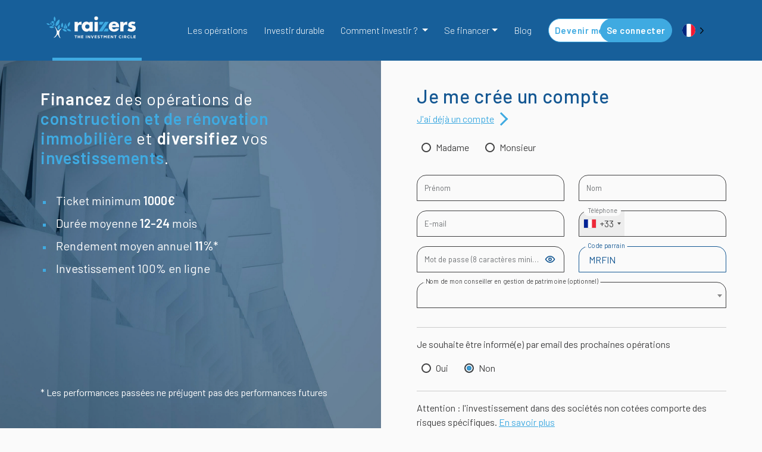

--- FILE ---
content_type: text/html; charset=utf-8
request_url: https://app.raizers.com/users/sign_up?sponsor_code=MRFIN
body_size: 7870
content:
<!DOCTYPE html>
<html lang="fr">
  <head>
    <!-- Google Tag Manager -->
<script>(function (w, d, s, l, i) {
   w[l] = w[l] || [];
   w[l].push({'gtm.start': new Date().getTime(), event: 'gtm.js'});
   var f = d.getElementsByTagName(s)[0], j = d.createElement(s), dl = l != 'dataLayer' ? '&l=' + l : '';
   j.async = true;
   j.src = 'https://www.googletagmanager.com/gtm.js?id=' + i + dl;
   f.parentNode.insertBefore(j, f);
 })(window, document, 'script', 'dataLayer', 'GTM-5HN72V2')
</script>
<!-- End Google Tag Manager -->


    <meta name="csrf-param" content="authenticity_token" />
<meta name="csrf-token" content="3P4ZoUfNrvgO-9lUFD4g9M_SKWS5Avzg-EQhTRdTUvzuboRrZ5z5Iil5YFoc8kXrbn1v8lDDiAFRp_EzOstDCQ" />
    <meta name="csp-nonce" />

    <meta name="viewport" content="width=device-width, initial-scale=1, shrink-to-fit=no">
    

    <link rel="apple-touch-icon" sizes="57x57" href="/favicon/apple-icon-57x57.png">
<link rel="apple-touch-icon" sizes="60x60" href="/favicon/apple-icon-60x60.png">
<link rel="apple-touch-icon" sizes="72x72" href="/favicon/apple-icon-72x72.png">
<link rel="apple-touch-icon" sizes="76x76" href="/favicon/apple-icon-76x76.png">
<link rel="apple-touch-icon" sizes="114x114" href="/favicon/apple-icon-114x114.png">
<link rel="apple-touch-icon" sizes="120x120" href="/favicon/apple-icon-120x120.png">
<link rel="apple-touch-icon" sizes="144x144" href="/favicon/apple-icon-144x144.png">
<link rel="apple-touch-icon" sizes="152x152" href="/favicon/apple-icon-152x152.png">
<link rel="apple-touch-icon" sizes="180x180" href="/favicon/apple-icon-180x180.png">
<link rel="icon" type="image/png" sizes="192x192"  href="/favicon/android-icon-192x192.png">
<link rel="icon" type="image/png" sizes="32x32" href="/favicon/favicon-32x32.png">
<link rel="icon" type="image/png" sizes="96x96" href="/favicon/favicon-96x96.png">
<link rel="icon" type="image/png" sizes="16x16" href="/favicon/favicon-16x16.png">
<link rel="manifest" href="/favicon/manifest.json">
<meta name="msapplication-TileColor" content="#ffffff">
<meta name="msapplication-TileImage" content="/ms-icon-144x144.png">
<meta name="theme-color" content="#ffffff">

      <meta name="robots" content="index, follow">

<title>S&#39;inscrire - Raizers</title>
<meta name="description"          content="Inscrivez-vous sur Raizers, plateforme active dans le crowdfunding immobilier dans quatre pays.">

<meta property="og:title"         content="S&#39;inscrire - Raizers">
<meta property="og:description"   content="Inscrivez-vous sur Raizers, plateforme active dans le crowdfunding immobilier dans quatre pays.">
<meta property="og:url"           content="https://app.raizers.com/users/sign_up">
<meta property="og:type"          content="website">
<meta property="og:site_name"     content="Raizers">
<meta property="og:image"         content="https://app.raizers.com/opengraph/og-image.jpg">


    

    <script>
      $locale = "fr";
    </script>

    <link rel="stylesheet" href="https://d1d1x77cqt72l2.cloudfront.net/assets/application-430e698f69bfb74dea5e00e68daf0ab29ef124af5085f3a098e2677314b3761b.css" media="all" />
  </head>

  <body>
    <!-- Google Tag Manager (noscript) -->
<noscript>
  <iframe src="https://www.googletagmanager.com/ns.html?id=GTM-5HN72V2"
    height="0" width="0" style="display:none;visibility:hidden"></iframe>
</noscript>
<!-- End Google Tag Manager (noscript) -->


    <header class="sticky-top nav-header-bg">
  <div class="container px-2">
    <div class="d-xl-none">
      <nav class="navbar">
        <figure>
          <a class="navbar-brand position-relative" href="https://raizers.com"><img alt="Raizers" width="250" height="61" src="https://d1d1x77cqt72l2.cloudfront.net/assets/logo/logo_white-89661b2cef033d046439211ec83b4420ba37db7a007cb68265f476cbfaf73b7f.svg" /></a>
        </figure>

        <button data-bs-toggle="offcanvas" href="#offcanvasExample" role="button" aria-controls="offcanvasExample">
          <img height="30" width="30" alt="Icône permettant d&#39;ouvrir la barre de navigation mobile" src="https://d1d1x77cqt72l2.cloudfront.net/assets/icons/burger_menu-3c016175ecae1275158538f0874c638f6fe522420a7c90d68586db9d59b9c702.svg" />
        </button>

        <div class="offcanvas offcanvas-end w-100" tabindex="-1" id="offcanvasExample" aria-labelledby="offcanvasLabel">
          <div class="btn-container position-relative">
            <button type="button" class="btn-close-offcanvas text-white position-absolute" data-bs-dismiss="offcanvas" aria-label="Close">
              <img height="20" width="18" alt="Icône de fermeture de la barre de navigation mobile" class="text-white" src="https://d1d1x77cqt72l2.cloudfront.net/assets/icons/cross-close-white-761877f3cc1977b39fc8ef608ed5c586113c5f60431511c38b6f9965a39712e1.svg" />
            </button>
          </div>
          <div id="sidebar-links" class="overflow-auto">
            <ul class="list-unstyled d-flex flex-column mb-0 pb-4">
              <li class="nav-item">
  <a class="nav-link  p-0" href="https://raizers.com/projects">Les opérations</a>
</li>
<li class="nav-item">
  <a class="nav-link p-0" href="https://raizers.com/certification-b-corp">Investir durable</a>
</li>
<li class="nav-item nav-dropdown">
  <div class="d-flex align-items-center justify-content-end">
    <button class="px-0" type="button" data-bs-toggle="collapse" data-bs-target="#invest-dropdown" aria-expanded="false" aria-controls="invest-dropdown">
      <img width="30" height="30" src="https://d1d1x77cqt72l2.cloudfront.net/assets/icons/chevron-left-d0e4b316545ed0dd7786dc5dd87f6beb0afac435c69b118f3fd6baedc7288f38.svg" />
    </button>
    <a class="nav-link p-0" href="https://raizers.com/investir">Comment investir ?</a>
  </div>
  <ul class="collapse list-unstyled" id="invest-dropdown">
    <li>
      <a class="text-white text-decoration-none w-100" href="https://raizers.com/comment-investir">Investir en tant que particulier</a>
    </li>
    <li>
      <a class="text-white text-decoration-none w-100" href="https://raizers.com/investir-avec-une-societe">Investir avec une société</a>
    </li>
  </ul>
</li>
<li class="nav-item nav-dropdown">
  <div class="d-flex align-items-center justify-content-end">
    <button class="px-0" type="button" data-bs-toggle="collapse" data-bs-target="#financing-dropdown" aria-expanded="false" aria-controls="financing-dropdown">
      <img width="30" height="30" src="https://d1d1x77cqt72l2.cloudfront.net/assets/icons/chevron-left-d0e4b316545ed0dd7786dc5dd87f6beb0afac435c69b118f3fd6baedc7288f38.svg" />
    </button>
    <a class="nav-link p-0" href="https://raizers.com/se-financer">Se financer</a>
  </div>
  <ul class="collapse list-unstyled" id="financing-dropdown">
    <li>
      <a class="text-white text-decoration-none w-100" href="https://raizers.com/lever-des-fonds-via-lemprunt-obligataire">Lever des fonds via l&#39;emprunt obligataire</a>
    </li>
    <li>
      <a class="text-white text-decoration-none w-100" href="https://raizers.com/le-processus-de-selection">Le processus de sélection</a>
    </li>
    <li>
      <a class="text-white text-decoration-none w-100" href="https://raizers.com/les-garanties">Les garanties</a>
    </li>
  </ul>
</li>
<li class="nav-item">
  <a class="nav-link p-0" target="_blank" rel="noopener noreferrer nofollow" href="https://raizers.com/blog">Blog</a>
</li>

  <div class="col-auto d-flex px-2 py-4 justify-content-center">
    <li class="nav-item">
      <a class="btn btn-outline-primary py-2 ps-2 pe-5 ps-md-3 ms-1 my-2 bg-white header-btn" href="/users/sign_up">Devenir membre</a>
    </li>
    <li class="nav-item">
      <a class="btn btn-primary p-2 my-2 ms-n10 header-btn" href="/users/sign_in">Se connecter</a>
    </li>
  </div>

<li class="nav-item nav-dropdown text-start border-0">
  <div class="d-flex align-items-center justify-content-start">
    <button class="btn dropdown-toggle text-white p-0 d-flex align-items-center border-0" type="button" id="locale-switcher-button" aria-expanded="false" data-bs-toggle="collapse" data-bs-target="#lang-dropdown" aria-expanded="false" aria-controls="lang-dropdown">
      <img height="22" width="22" alt="Icône drapeau fr" src="https://d1d1x77cqt72l2.cloudfront.net/assets/flags/fr-51a91cd7779dbae9848793227ad2fe5815ce4f3fa2a04f4f9f8181871728ed31.svg" />
    </button>
  </div>
  <ul class="collapse list-unstyled bg-white mt-1 w-fit" id="lang-dropdown">
      <li>
        <a hreflang="fr" class="dropdown-item disabled" href="/fr/users/sign_up?sponsor_code=MRFIN"><img height="22" width="22" alt="Icône drapeau fr" src="https://d1d1x77cqt72l2.cloudfront.net/assets/flags/fr-51a91cd7779dbae9848793227ad2fe5815ce4f3fa2a04f4f9f8181871728ed31.svg" /></a>
      </li>
      <li>
        <a hreflang="en" class="dropdown-item " href="/en/users/sign_up?sponsor_code=MRFIN"><img height="22" width="22" alt="Icône drapeau en" src="https://d1d1x77cqt72l2.cloudfront.net/assets/flags/en-71fb4cb49dac0b6dea34272cf0efcaf7b3b4ec6a306a9fe92e50877392246a91.svg" /></a>
      </li>
      <li>
        <a hreflang="es" class="dropdown-item " href="/es/users/sign_up?sponsor_code=MRFIN"><img height="22" width="22" alt="Icône drapeau es" src="https://d1d1x77cqt72l2.cloudfront.net/assets/flags/es-7aeed310c9f28cb16f6a3fbe486d299a9c67d15e762b3629f6b93ed6a8a0348e.svg" /></a>
      </li>
  </ul>
</li>

            </ul>
          </div>
        </div>
      </nav>
    </div>
    <div class="d-none d-xl-block">
      <nav class="navbar navbar-expand-lg container">
        <figure>
          <a class="navbar-brand position-relative p-0" href="https://raizers.com"><img alt="Raizers" width="250" height="62" src="https://d1d1x77cqt72l2.cloudfront.net/assets/logo/logo_white-89661b2cef033d046439211ec83b4420ba37db7a007cb68265f476cbfaf73b7f.svg" /></a>
        </figure>
          <ul class="me-0 me-lg-auto mb-2 mb-md-0 navbar-nav align-items-center justify-content-between">
    <li class="nav-item">
      <a class="nav-link fw-light py-0" href="https://raizers.com/projects">Les opérations</a>
    </li>

    <li class="nav-item">
      <a class="nav-link fw-light py-0" href="https://raizers.com/certification-b-corp">Investir durable</a>
    </li>

    <li class="nav-item dropdown-header position-relative p-0">
      <div class="nav-link dropdown-toggle py-0 fw-light" aria-expanded="false" role="button" id="howToInvestDropdown">
        Comment investir ?
      </div>

      <div class="dropdown-menu pt-3 position-absolute border" aria-labelledby="howToInvestDropdown">
        <ul class="list-unstyled py-1">
          <li>
            <a class="dropdown-item" href="https://raizers.com/comment-investir">Investir en tant que particulier</a>
          </li>
          <li>
            <a class="dropdown-item" href="https://raizers.com/investir-avec-une-societe">Investir avec une société</a>
          </li>
        </ul>
      </div>
    </li>

    <li class="nav-item dropdown-header position-relative p-0">
      <a id="financingDropdown" class="nav-link dropdown-toggle py-0 fw-light" role="button" aria-expanded="false" href="https://raizers.com/se-financer">Se financer</a>

      <div class="dropdown-menu pt-3 position-absolute border" aria-labelledby="financingDropdown">
        <ul class="list-unstyled py-1">
          <li>
            <a class="dropdown-item" href="https://raizers.com/lever-des-fonds-via-lemprunt-obligataire">Lever des fonds via <br> l’emprunt obligataire</a>
          </li>
          <li>
            <a class="dropdown-item" href="https://raizers.com/le-processus-de-selection">Le processus de sélection</a>
          </li>
          <li>
            <a class="dropdown-item" href="https://raizers.com/les-garanties">Les garanties</a>
          </li>
        </ul>
      </div>
    </li>

      <li class="nav-item">
        <a class="nav-link fw-light py-0" target="_blank" rel="noopener noreferrer nofollow" href="https://blog.raizers.com/">Blog</a>
      </li>
  </ul>

    <div class="d-flex justify-content-end btn-login position-relative">
      <a class="btn btn-outline-primary header-btn bg-white" href="/users/sign_up">Devenir membre</a>
      <a class="btn btn-primary header-btn" href="/users/sign_in">Se connecter</a>
    </div>

  <div class="navbar-item text-white position-relative">
    <button class="btn dropdown-toggle text-white px-3 d-flex align-items-center shadow-none top-0" type="button" id="locale-switcher-button" data-bs-toggle="dropdown" aria-expanded="false">
      <img height="22" width="22" alt="Icône drapeau fr" src="https://d1d1x77cqt72l2.cloudfront.net/assets/flags/fr-51a91cd7779dbae9848793227ad2fe5815ce4f3fa2a04f4f9f8181871728ed31.svg" />
    </button>

    <ul class="dropdown-menu position-absolute border-0 w-fit" aria-labelledby="locale-switcher-button">
        <li>
          <a hreflang="fr" class="dropdown-item w-fit disabled" href="/fr/users/sign_up?sponsor_code=MRFIN"><img height="22" width="22" alt="Icône drapeau fr" src="https://d1d1x77cqt72l2.cloudfront.net/assets/flags/fr-51a91cd7779dbae9848793227ad2fe5815ce4f3fa2a04f4f9f8181871728ed31.svg" /></a>
        </li>
        <li>
          <a hreflang="en" class="dropdown-item w-fit " href="/en/users/sign_up?sponsor_code=MRFIN"><img height="22" width="22" alt="Icône drapeau en" src="https://d1d1x77cqt72l2.cloudfront.net/assets/flags/en-71fb4cb49dac0b6dea34272cf0efcaf7b3b4ec6a306a9fe92e50877392246a91.svg" /></a>
        </li>
        <li>
          <a hreflang="es" class="dropdown-item w-fit " href="/es/users/sign_up?sponsor_code=MRFIN"><img height="22" width="22" alt="Icône drapeau es" src="https://d1d1x77cqt72l2.cloudfront.net/assets/flags/es-7aeed310c9f28cb16f6a3fbe486d299a9c67d15e762b3629f6b93ed6a8a0348e.svg" /></a>
        </li>
    </ul>
  </div>

      </nav>
    </div>
  </div>
</header>




    <div id="main-content">
      




<section class="container-fluid px-0 container-min-height">
  <div class="row mx-0 container-min-height mt-n2">
      <div class="col-lg-6 d-none d-lg-block px-0">
        <div
          class="position-sticky p-5 top-navbar h-screen-minus-navbar d-flex flex-column justify-content-between"
          style="background: left bottom 40% / cover no-repeat url(https://d1d1x77cqt72l2.cloudfront.net/assets/devise/sign-up-d7d6c0cd3688ff73b9c34066fff2b8d3e2937c65c802e17e6e0a6a48a25bf923.jpg)"
        >
            <div class="row container-session ms-2">
              <h3 class="text-white col-auto pe-5 fw-normal"><span class='fw-semi-bold'>Financez</span> des opérations de <span class='text-primary fw-semi-bold'>construction et de rénovation immobilière</span> et <span class='fw-semi-bold'>diversifiez</span> vos <span class='text-primary fw-semi-bold'>investissements</span>.</h3>
                <ul class="square-bullet-list mt-4">
                    <li class="text-primary col-auto ps-1 pe-5 mx-0 my-2 fs-6">
                      <span class="fs-5 text-white">
                        Ticket minimum <span class='fw-semi-bold'>1000€</span>
                      </span>
                    </li>
                    <li class="text-primary col-auto ps-1 pe-5 mx-0 my-2 fs-6">
                      <span class="fs-5 text-white">
                        Durée moyenne <span class='fw-semi-bold'>12-24</span> mois
                      </span>
                    </li>
                    <li class="text-primary col-auto ps-1 pe-5 mx-0 my-2 fs-6">
                      <span class="fs-5 text-white">
                        Rendement moyen annuel <span class='fw-semi-bold'>11%</span>*
                      </span>
                    </li>
                    <li class="text-primary col-auto ps-1 pe-5 mx-0 my-2 fs-6">
                      <span class="fs-5 text-white">
                        Investissement 100% en ligne
                      </span>
                    </li>
                </ul>
            </div>

            <div class="row container-session ms-2">
                <span class="text-white col-auto pe-5 m-0 fs-6">
                  * Les performances passées ne préjugent pas des performances futures
                </span>
            </div>
        </div>
      </div>

    <div class="col-sm-10 col-md-8 col-lg-6 d-flex mx-auto mx-lg-0 h-100">
      <div class="row px-3 py-5 px-lg-3 px-xl-5">
        <div class="col-12 mb-4 row">
          <h1 class="text-secondary fs-2 col-auto me-sm-auto">Je me crée un compte</h1>
            <a class="chevron-left d-flex align-items-center col-auto" href="/users/sign_in">J&#39;ai déjà un compte</a>





        </div>
        
  <form action="/users" accept-charset="UTF-8" method="post"><input type="hidden" name="authenticity_token" value="fSLCf2A7MSrW-ctNcKsEFNFJws5HNh0RzGyyP1w2FJbgA90FTbg41gB86K4ULzqukxafk8X1D3qhMAlpLIIgqw" autocomplete="off" />
    <div class="gptbauhmksjnoev-rxfq_1769181637"><style media="screen">.gptbauhmksjnoev-rxfq_1769181637 {position:absolute!important;height:1px;width:1px;overflow:hidden;}</style><label for="gptbauhmksjnoev-rxfq">Si vous êtes humain, ignorez ce champ</label><input type="text" name="gptbauhmksjnoev-rxfq" id="gptbauhmksjnoev-rxfq" autocomplete="off" tabindex="-1" /><input type="hidden" name="spinner" value="1e4f9878ed5681043c97780178f7afde" autocomplete="off" /></div>

    <input autocomplete="off" type="hidden" name="user[lead]" id="user_lead" />
    <input autocomplete="off" type="hidden" value="false" name="user[campaign_sign_in]" id="user_campaign_sign_in" />
    <input autocomplete="off" type="hidden" value="fr" name="user[default_language]" id="user_default_language" />

    <div class="form-group mb-4">
      <div class="form-check form-check-inline">
        <input class="form-check-input" type="radio" value="madam" name="user[civility]" id="user_civility_madam" />
        <label class="form-check-label" for="user_civility_madam">Madame</label>
      </div>
      <div class="form-check form-check-inline">
        <input class="form-check-input" type="radio" value="mister" name="user[civility]" id="user_civility_mister" />
        <label class="form-check-label" for="user_civility_mister">Monsieur</label>
      </div>
    </div>

    <div class="form-group mb-4">
      <div class="row">
        <div class="col-12 col-lg-6 form-floating my-2">
          <input class="form-control " required="required" placeholder="Prénom" type="text" name="user[first_name]" id="user_first_name" />
          <label for="user_first_name">Prénom</label>
        </div>

        <div class="col-12 col-lg-6 form-floating my-2">
          <input class="form-control " required="required" placeholder="Nom" type="text" name="user[last_name]" id="user_last_name" />
          <label for="user_last_name">Nom</label>

        </div>

        <div class="col-12 col-lg-6 form-floating my-2">
          <input autocomplete="email" class="form-control " required="required" placeholder="adresse@mail.fr" type="email" name="user[email]" id="user_email" />
          <label for="user_email">E-mail</label>
        </div>

        <div class="col-12 col-lg-6 form-floating my-2">
          <input class="form-control  phone-number-input" required="required" placeholder=" " type="text" name="user[phone]" id="user_phone" />
          <label for="user_phone">Téléphone</label>
        </div>

        <div class="col-12 col-lg-6 form-floating my-2">
          <input autocomplete="new-password" class="form-control " required="required" placeholder="Mot de passe (8 caractères minimum)" minlength="8" type="password" name="user[password]" id="user_password" />

          <img role="button" class="eye-show eye-icon-password h-100 me-3" src="https://d1d1x77cqt72l2.cloudfront.net/assets/icons/eye-show-356a8136c72387f98925c92aa56f8eb111674ed7f54cb90ac6afd848e473c382.svg" />
          <img role="button" class="eye-hide eye-icon-password h-100 me-3 d-none" src="https://d1d1x77cqt72l2.cloudfront.net/assets/icons/eye-hide-5e8aef0535ad2437cb4e4bbb2b2b594179ffb0d7b2e044a16e7127d687469496.svg" />

          <label for="user_password">
            <div>
              Mot de passe (8 caractères minimum)
            </div>
</label>        </div>

        
          <div class="col-12 col-lg-6 form-floating my-2">
            <input class="form-control " placeholder="J&#39;ai un code parrain" value="MRFIN" type="text" name="user[natural_profile_attributes][sponsor_code]" id="user_natural_profile_attributes_sponsor_code" />
            <label for="user_natural_profile_attributes_sponsor_code">Code parrain</label>
          </div>

          <input autocomplete="off" type="hidden" value="Users::NaturalProfile" name="user[natural_profile_attributes][type]" id="user_natural_profile_attributes_type" />

          <div class="col-12 form-floating my-2">
            <select class="form-control " data-index-url="/asset_management_advisor_profiles" name="user[asset_management_advisor_id]" id="user_asset_management_advisor_id"></select>
            <label for="user_asset_management_advisor_id">Nom de mon conseiller en gestion de patrimoine (optionnel)</label>
          </div>
      </div>
    </div>

    <hr>
    <div class="form-group mb-4">
      <p>Je souhaite être informé(e) par email des prochaines opérations</p>
      <input type="hidden" name="user[newsletter]" value="" autocomplete="off" />
        <div class="form-check form-check-inline">
          <input class="form-check-input" type="radio" value="true" name="user[newsletter]" id="user_newsletter_true" />
          <label class="form-check-label" for="user_newsletter_true">Oui</label>
        </div>

        <div class="form-check form-check-inline">
          <input class="form-check-input" type="radio" value="false" checked="checked" name="user[newsletter]" id="user_newsletter_false" />
          <label class="form-check-label" for="user_newsletter_false">Non</label>
        </div>
      <div class="invalid-message">
        
      </div>
    </div>


    <hr>

    <div class="form-group mb-4">
      <p>Attention : l'investissement dans des sociétés non cotées comporte des risques spécifiques. <a href='https://raizers.com/avertissement-sur-les-risques/' target='_blank' rel='noopener noreferrer nofollow'>En savoir plus</a></p>

      <div class="form-check mb-4">
        <input name="user[risks_accepted]" type="hidden" value="0" autocomplete="off" /><input required="required" class="form-check-input" type="checkbox" value="1" name="user[risks_accepted]" id="user_risks_accepted" />
        <label class="form-check-label" for="user_risks_accepted">J&#39;ai pris connaissance de ces risques.</label>
        <div class="invalid-message">
          
        </div>
      </div>
    </div>

    <div class="form-check mb-4">
      <input name="user[terms_accepted]" type="hidden" value="0" autocomplete="off" /><input required="required" class="form-check-input" type="checkbox" value="1" name="user[terms_accepted]" id="user_terms_accepted" />
      <label class="form-check-label" for="user_terms_accepted">J'ai lu et accepte les <a href="https://raizers.com/conditions-generales-utilisation" target="_blank">Conditions Générales d'Utilisation</a> et <a href="https://raizers.com/procedure-controle-protection-donnees" target="_blank">la Politique de Confidentialité</a></label>
      <div class="invalid-message">
        
      </div>
    </div>

    <div class="text-center mt-2">
      <input type="submit" name="commit" value="Continuer" class="btn btn-primary btn-xl" data-disable-with="Continuer" />
    </div>
</form>
      </div>
    </div>
  </div>
</section>
<div class="d-none" data-controller="gtm-event" data-gtm-event-payload-value="{&quot;event&quot;:&quot;view_form&quot;,&quot;form_type&quot;:&quot;form_registration&quot;,&quot;form_url&quot;:&quot;https://app.raizers.com/users/sign_up?sponsor_code=MRFIN&quot;,&quot;form_campaign&quot;:&quot;site&quot;,&quot;form_step_name&quot;:&quot;Q1 - S\u0026#39;inscrire - Raizers&quot;,&quot;form_step&quot;:1,&quot;form_path&quot;:&quot;/users/sign_up&quot;}" data-gtm-event-delay-value="false" data-gtm-event-debug-value="false"></div>

    </div>

    <script src="https://d1d1x77cqt72l2.cloudfront.net/assets/application-4d216cea9d5306de0ddb33fd236f4c87a1bb9cb9818aad2e53785e73de1c0a80.js"></script>

    <footer>
  <div class="bg-footer pt-4 pt-md-5">
    <div class="container text-light">
      <div class="row">
        <div class="col-12">
          <div class="d-flex justify-content-between mb-4">
            <div class="my-1">
              <img class="mw-100" width="250" height="80" src="https://d1d1x77cqt72l2.cloudfront.net/assets/logo/logo_white-89661b2cef033d046439211ec83b4420ba37db7a007cb68265f476cbfaf73b7f.svg" />
            </div>

            <div class="my-1">
              <img class="mw-100" height="80" width="47" src="https://d1d1x77cqt72l2.cloudfront.net/assets/logo/bcorp_white-6f50b9680117b8c1e63d83fbb2569afc969274b6f0b9eebd226d2f4159d76f4c.png" />
            </div>
          </div>
          <div class="row">
            <div class="col-auto my-1">
              <img class="mw-100 px-2" height="80px" src="https://d1d1x77cqt72l2.cloudfront.net/assets/footer/pp-a20dc64ed82b4257e67f7b31cf8173e2633966fc048062b96035100c041dd760.png" />
            </div>
            <div class="col-12 col-md my-4">
              <p class="mb-3 small my-1 py-1">Prestataire de services de financement participatif agréé auprès de l’Autorité française des marchés financiers (AMF)</p>
            </div>
          </div>
          <div class="row mt-4">
            <div class="col-auto my-1">
              <a target="_blank" rel="noopener noreferrer nofollow" href="https://finsom.ch/accueil/affiliation/procedure-affiliation/">
                <img class="mw-100" height="24" width="96" alt="Logo de FINSOM" src="https://d1d1x77cqt72l2.cloudfront.net/assets/footer/finsom_white-24941feb20f9532f1294c0f335d9687bd675d3a588178a8ff748e4f682505af2.png" />
</a>            </div>
            <div class="col-12 col-md">
              <p class="mb-3 small">Financial Services Ombudsman (FINSOM) est un organe de médiation spécialisé qui administre un système de médiation
dans les relations d’affaires ou commerciales dans le secteur des services financiers. FINSOM est reconnu par le
Département fédéral des finances (DFF) selon la Loi sur les services financiers en Suisse (LSFin).
</p>
            </div>
          </div>
        </div>
        <hr class="my-4">
        <div class="row justify-content-between">
          <div class="mb-3 mb-md-1 col-12 col-md-4 col-lg-auto px-2">
            <h3 class="pb-2 fs-6 text-primary">L&#39;entreprise</h3>
            <ul class="list-unstyled small mb-0">
              <li>
                <a class="link-light" target="_blank" rel="noopener noreferrer" href="https://raizers.com/projects">Les opérations</a>
              </li>
              <li>
                <a class="link-light" target="_blank" rel="noopener noreferrer" href="https://raizers.com/certification-b-corp">Investir durable</a>
              </li>
              <li>
                <a class="link-light" target="_blank" rel="noopener noreferrer" href="https://raizers.com/comment-investir">Comment investir ?</a>
              </li>
              <li>
                <a class="link-light" target="_blank" rel="noopener noreferrer" href="https://raizers.com/se-financer">Se financer</a>
              </li>
              <li>
                <a class="link-light" target="_blank" rel="noopener noreferrer" href="https://raizers.com/qui-sommes-nous">Qui sommes-nous ?</a>
              </li>
              <li>
                <a class="link-light" target="_blank" rel="noopener noreferrer" href="https://raizers.com/demande-de-financement">Demande de financement</a>
              </li>
              <li>
                <a class="link-light" target="_blank" rel="noopener noreferrer" href="https://help.raizers.com/fr">FAQ</a>
              </li>
            </ul>
          </div>
          <div class="mb-3 mb-md-1 col-12 col-md-4 px-2">
            <h3 class="pb-2 fs-6 text-primary">Légal</h3>
            <ul class="list-unstyled small mb-0">
              <li>
                <a class="link-light" target="_blank" rel="noopener noreferrer" href="https://raizers.com/avertissement-sur-les-risques">Avertissement sur les risques</a>
              </li>
              <li>
                <a class="link-light" target="_blank" rel="noopener noreferrer" href="https://raizers.com/conditions-generales-utilisation">Conditions générales d’utilisation Raizers</a>
              </li>
              <li>
                <a class="link-light" target="_blank" rel="noopener noreferrer" href="https://raizers.com/conditions-generales-dutilisation-mangopay">Conditions générales d’utilisation Mangopay</a>
              </li>
              <li>
                <a class="link-light" target="_blank" rel="noopener noreferrer" href="https://raizers.com/procedure-controle-protection-donnees">Procédure de contrôle et de protection des données à caractère personnel ou confidentielles</a>
              </li>
              <li>
                <a class="link-light" target="_blank" rel="noopener noreferrer" href="https://raizers.com/procedure-sur-la-gestion-des-conflits-dinterets">Procédure sur la gestion des conflits d’intérêts</a>
              </li>
              <li>
                <a class="link-light" target="_blank" rel="noopener noreferrer" href="https://raizers.com/procedure-relative-au-traitement-des-reclamations-clients">Procédure relative au traitement des réclamations clients</a>
              </li>
              <li>
                <a class="link-light" target="_blank" rel="noopener noreferrer" href="https://raizers.com/mentions-legales">Mentions légales</a>
              </li>
              <li>
                <a class="link-light" target="_blank" rel="noopener noreferrer" href="/performance_indicators">Indicateurs de performance</a>
              </li>
            </ul>
          </div>
          <div class="mt-3 mb-md-1 col-12 col-md-4">
            <h4 class="fs-6 text-primary"><a href="https://raizers.com/blog">Le blog</a></h4>

            <div class="mt-5 mb-3">
              <h4 class="pb-2 fs-6 text-primary">Réseaux sociaux</h4>
              <a class="mx-1" target="_blank" rel="noopener noreferrer nofollow" href="https://www.facebook.com/RaizersEurope/"><img height="20" src="https://d1d1x77cqt72l2.cloudfront.net/assets/footer/facebook-cc0f72cc80040c49a3d34eebb215acaca42d35c435e323455794dd3eb017fceb.svg" /></a>
              <a target="_blank" class="mx-1" rel="noopener noreferrer nofollow" href="https://twitter.com/Raizers"><img height="20" src="https://d1d1x77cqt72l2.cloudfront.net/assets/footer/twitter-10c17ae1b758a31f0f351a0e4a73363880dd94adee2c83cac4b841446ccdf4b9.svg" /></a>
              <a class="mx-1" target="_blank" rel="noopener noreferrer nofollow" href="https://www.linkedin.com/company/raizers/"><img height="20" src="https://d1d1x77cqt72l2.cloudfront.net/assets/footer/linkedin-1c96bb6a4df12b9b3975c20b5c210259c8b87ed8447aaa50523806d0d89f74ee.svg" /></a>
              <a class="mx-1" target="_blank" rel="noopener noreferrer nofollow" href="https://www.youtube.com/@raizerscrowdfunding"><img height="20" src="https://d1d1x77cqt72l2.cloudfront.net/assets/footer/youtube-61f687361e5fc613bf774a05905d25c0dbe8cfa90dce5905490d806922fec96f.svg" /></a>
              <a class="mx-1" target="_blank" rel="noopener noreferrer nofollow" href="https://www.instagram.com/raizers_crowdfunding/"><img height="20" src="https://d1d1x77cqt72l2.cloudfront.net/assets/footer/instagram-32a24c89909f9ede6a8706fba243322962cd90cd45cb5176a7a8842d716aaead.svg" /></a>
            </div>
          </div>
        </div>
        <div class="row justify-content-between">
          <div class="mb-3 mb-md-1 col-12 col-md-4 col-lg-auto px-2">
            <h3 class="pb-2 fs-6 text-primary">Nous contacter</h3>
            <ul class="list-unstyled small mb-0">
                <li><span class="text-primary">Nous appeler</span> : 01 83 62 21 21</li>
              <li><span class="text-primary">Mail</span> : <a href="/cdn-cgi/l/email-protection" class="__cf_email__" data-cfemail="f99a96978d989a8db98b9890839c8b8ad79a9694">[email&#160;protected]</a></li>
              <li class="fs-6 text-primary fw-semi-bold">
                <a href="https://raizers.com/contactez-nous">Formulaire de contact</a>
              </li>
            </ul>
          </div>
        </div>
      </div>
    </div>

    <div class="container pb-4">
      <hr class="my-4 bg-white">
      <a class="link-light small fst-italic" href="https://raizers.com/avertissement-sur-les-risques">Avertissement : Investir dans des actions ou des obligations ou prêter de l’argent à des sociétés présente un risque important de perte partielle ou totale de capital ainsi qu&#39;un risque d&#39;illiquidité. Ne prêtez pas au-delà de votre capacité à supporter des pertes.</a>
    </div>
  </div>
  <div class="bg-black text-middle-grey py-3">
    <p class="mb-0 text-center fw-light small">
      <span>©</span>
      <a target="_blank" rel="noopener noreferrer nofollow" class="text-middle-grey" href="https://www.capsens.eu/">CAPSENS</a>
      <span>2021 | Tous droits réservés</span>
    </p>
  </div>
</footer>


    

    

    
    <script data-cfasync="false" src="/cdn-cgi/scripts/5c5dd728/cloudflare-static/email-decode.min.js"></script><script type="text/javascript">
  window.dataLayer = window.dataLayer || [];
  window.dataLayer.push({
    "event": "page_view",
    "page_title": document.title,
    "page_type": "registrations",
    "page_theme": "new",
    "user_id": "anonymous",
    "user_login_status": "false",
    "page_location": window.location.href,
    "page_path": window.location.pathname
  });
</script>

  <script defer src="https://static.cloudflareinsights.com/beacon.min.js/vcd15cbe7772f49c399c6a5babf22c1241717689176015" integrity="sha512-ZpsOmlRQV6y907TI0dKBHq9Md29nnaEIPlkf84rnaERnq6zvWvPUqr2ft8M1aS28oN72PdrCzSjY4U6VaAw1EQ==" data-cf-beacon='{"version":"2024.11.0","token":"6ed02fe32a4d490c9d125cc683a380e4","r":1,"server_timing":{"name":{"cfCacheStatus":true,"cfEdge":true,"cfExtPri":true,"cfL4":true,"cfOrigin":true,"cfSpeedBrain":true},"location_startswith":null}}' crossorigin="anonymous"></script>
</body>
</html>



--- FILE ---
content_type: image/svg+xml
request_url: https://d1d1x77cqt72l2.cloudfront.net/assets/icons/eye-show-356a8136c72387f98925c92aa56f8eb111674ed7f54cb90ac6afd848e473c382.svg
body_size: 574
content:
<svg xmlns="http://www.w3.org/2000/svg" viewBox="0 0 24 24" class="position-absolute top-0 end-0 btn-toggle-password show-eye h-100 me-3">
  <g data-name="Layer 2">
    <g data-name="eye">
      <rect width="24" height="24" opacity="0" />
      <path d="M21.87 11.5c-.64-1.11-4.16-6.68-10.14-6.5-5.53.14-8.73 5-9.6 6.5a1 1 0 0 0 0 1c.63 1.09 4 6.5 9.89 6.5h.25c5.53-.14 8.74-5 9.6-6.5a1 1 0 0 0 0-1zM12.22 17c-4.31.1-7.12-3.59-8-5 1-1.61 3.61-4.9 7.61-5 4.29-.11 7.11 3.59 8 5-1.03 1.61-3.61 4.9-7.61 5z" style="fill: rgba(21, 88, 147);" />
      <path d="M12 8.5a3.5 3.5 0 1 0 3.5 3.5A3.5 3.5 0 0 0 12 8.5zm0 5a1.5 1.5 0 1 1 1.5-1.5 1.5 1.5 0 0 1-1.5 1.5z" style="fill: rgba(21, 88, 147);" />
    </g>
  </g>
</svg>


--- FILE ---
content_type: image/svg+xml
request_url: https://d1d1x77cqt72l2.cloudfront.net/assets/user_space/bg_blue-45245262899363d2ea28abbb094b16f0d8098225027cbfe8e14227b2fe7a8a4a.svg
body_size: 700
content:
<svg xmlns="http://www.w3.org/2000/svg" xmlns:xlink="http://www.w3.org/1999/xlink" width="1920" height="257" viewBox="0 0 1920 257">
  <defs>
    <clipPath id="clip-path">
      <rect id="Rectangle_94" data-name="Rectangle 94" width="1920" height="257" transform="translate(0 3738)" fill="#155893"/>
    </clipPath>
    <linearGradient id="linear-gradient" x1="0.853" x2="0.125" y2="1.035" gradientUnits="objectBoundingBox">
      <stop offset="0" stop-color="#155893"/>
      <stop offset="1" stop-color="#3faae1"/>
    </linearGradient>
    <linearGradient id="linear-gradient-2" x1="0.531" y1="-0.069" x2="0.125" y2="1.035" xlink:href="#linear-gradient"/>
    <linearGradient id="linear-gradient-3" x1="0.81" y1="0.155" x2="0.286" y2="1.058" xlink:href="#linear-gradient"/>
    <linearGradient id="linear-gradient-4" x1="0" y1="0.911" x2="1.725" y2="0.038" xlink:href="#linear-gradient"/>
    <linearGradient id="linear-gradient-5" x1="0.061" y1="0.982" x2="0.72" y2="0.405" xlink:href="#linear-gradient"/>
    <linearGradient id="linear-gradient-6" x1="0.138" y1="0.794" x2="0.731" y2="-0.088" xlink:href="#linear-gradient"/>
  </defs>
  <g id="Fond_bloc_push_création_compte" data-name="Fond bloc push création compte" transform="translate(0 -3738)">
    <rect id="Rectangle_72" data-name="Rectangle 72" width="1920" height="257" transform="translate(0 3738)" fill="#155893"/>
    <g id="Groupe_de_masques_34" data-name="Groupe de masques 34" clip-path="url(#clip-path)">
      <g id="Texture_fond" data-name="Texture fond" transform="translate(0 3325.816)" opacity="0.699">
        <path id="Tracé_1384" data-name="Tracé 1384" d="M1110.164,423.481h565.022V97.534H1327.973Z" transform="translate(-644.221 522.487)" opacity="0.616" fill="url(#linear-gradient)"/>
        <path id="Tracé_1384-2" data-name="Tracé 1384" d="M1110.164,423.481h565.022V97.534H1327.973Z" transform="translate(244.814 445.487)" opacity="0.254" fill="url(#linear-gradient-2)"/>
        <path id="Tracé_1386" data-name="Tracé 1386" d="M1843.933,73.618,1092.949,1198.089l446.439.668L2290.836,73.618Z" transform="translate(-1445.836 -103.214)" opacity="0.303" fill="url(#linear-gradient-3)"/>
        <path id="Tracé_1386-2" data-name="Tracé 1386" d="M2177.336,73.618,1092.949,1697.3l644.638.964L2822.644,73.618Z" transform="translate(-1771.644 394.403)" opacity="0.2" fill="url(#linear-gradient-4)"/>
        <path id="Tracé_1386-3" data-name="Tracé 1386" d="M2194.632,73.618,1092.949,1723.2l654.919.979L2850.231,73.618Z" transform="translate(-132.949 -796.185)" opacity="0.46" fill="url(#linear-gradient-5)"/>
        <path id="Tracé_1385" data-name="Tracé 1385" d="M1647.918,73.618H1095.05V404.639h331.919Z" transform="translate(-220.05 260.382)" opacity="0.25" fill="url(#linear-gradient-6)"/>
      </g>
    </g>
  </g>
</svg>


--- FILE ---
content_type: image/svg+xml
request_url: https://d1d1x77cqt72l2.cloudfront.net/assets/footer/facebook-cc0f72cc80040c49a3d34eebb215acaca42d35c435e323455794dd3eb017fceb.svg
body_size: 788
content:
<?xml version="1.0" encoding="utf-8"?>
<!-- Generator: Adobe Illustrator 23.1.0, SVG Export Plug-In . SVG Version: 6.00 Build 0)  -->
<svg version="1.1" id="Calque_1" xmlns="http://www.w3.org/2000/svg" xmlns:xlink="http://www.w3.org/1999/xlink" x="0px" y="0px"
	 viewBox="0 0 411 497" style="enable-background:new 0 0 411 497;" xml:space="preserve">
<style type="text/css">
	.st0{display:none;fill:none;}
	.st1{fill:#FFFFFF;}
</style>
<g>
	<path class="st0" d="M478,497c-183.6,0-367.3,0-551,0c0-165.6,0-331.2,0-497c183.6,0,367.3,0,551,0C478,165.6,478,331.3,478,497z
		 M240.8,277.9c2.5,0,4.3,0,6.1,0c17.7,0,35.3,0.1,53-0.1c1.7,0,4.6-1.4,4.8-2.5c1.7-9.1,2.8-18.4,4.2-27.5
		c1.5-9.5,3.3-18.9,4.8-28.4c1.1-6.9,1.7-13.8,2.7-21.4c-25.6,0-50.3,0-75.4,0c0-2.4,0-4.2,0-6c0-16.2-0.1-32.3,0.1-48.5
		c0-3.7,0.8-7.5,1.8-11c5.7-19.9,21-26.7,37.7-27.6c11.5-0.6,23-0.1,34.5-0.1c1.6,0,3.2,0,4.6,0c0-23.4,0-46,0-69
		c-15.4-1.7-30.5-4.2-45.7-4.7c-13.8-0.5-27.9-0.1-41.5,2.1c-22.9,3.6-42.6,13.9-57.2,32.8c-13.6,17.6-20,38-21.1,59.8
		c-1.1,21.4-0.2,43-0.2,64.5c0,2.4,0,4.9,0,7.9c-23.6,0-46.7,0-69.8,0c0,26.8,0,53.1,0,79.9c23.3,0,46.3,0,69.9,0
		c0,64.3,0,128,0,191.8c29.1,0,57.7,0,86.7,0C240.8,405.9,240.8,342.3,240.8,277.9z"/>
	<path class="st1" d="M240.8,277.9c0,64.4,0,128,0,191.8c-28.9,0-57.5,0-86.7,0c0-63.8,0-127.5,0-191.8c-23.6,0-46.6,0-69.9,0
		c0-26.8,0-53.1,0-79.9c23.1,0,46.2,0,69.8,0c0-3,0-5.4,0-7.9c0-21.5-0.8-43,0.2-64.5c1.1-21.7,7.5-42.1,21.1-59.8
		c14.6-18.9,34.3-29.1,57.2-32.8c13.6-2.2,27.7-2.6,41.5-2.1c15.2,0.5,30.3,3,45.7,4.7c0,23,0,45.6,0,69c-1.5,0-3,0-4.6,0
		c-11.5,0-23-0.5-34.5,0.1c-16.8,0.9-32,7.7-37.7,27.6c-1,3.6-1.7,7.3-1.8,11c-0.2,16.2-0.1,32.3-0.1,48.5c0,1.8,0,3.6,0,6
		c25.1,0,49.8,0,75.4,0c-0.9,7.6-1.6,14.5-2.7,21.4c-1.4,9.5-3.3,18.9-4.8,28.4c-1.4,9.2-2.5,18.4-4.2,27.5
		c-0.2,1.1-3.1,2.5-4.8,2.5c-17.7,0.2-35.3,0.1-53,0.1C245.1,277.9,243.3,277.9,240.8,277.9z"/>
</g>
</svg>


--- FILE ---
content_type: image/svg+xml
request_url: https://d1d1x77cqt72l2.cloudfront.net/assets/icons/burger_menu-3c016175ecae1275158538f0874c638f6fe522420a7c90d68586db9d59b9c702.svg
body_size: 563
content:
<?xml version="1.0" encoding="utf-8"?>
<!-- Svg Vector Icons : http://www.onlinewebfonts.com/icon -->
<!DOCTYPE svg PUBLIC "-//W3C//DTD SVG 1.1//EN" "http://www.w3.org/Graphics/SVG/1.1/DTD/svg11.dtd">
<svg version="1.1" xmlns="http://www.w3.org/2000/svg" xmlns:xlink="http://www.w3.org/1999/xlink" x="0px" y="0px" viewBox="0 0 256 256" enable-background="new 0 0 256 256" xml:space="preserve">
<metadata> Svg Vector Icons : http://www.onlinewebfonts.com/icon </metadata>
<g><g><g><path fill="#FFF" d="M10,44.6v6.8h118h118v-6.8v-6.8H128H10V44.6z"/><path fill="#FFF" d="M10,128v6.8h118h118V128v-6.8H128H10V128z"/><path fill="#FFF" d="M10,211.4v6.8h118h118v-6.8v-6.8H128H10V211.4z"/></g></g></g>
</svg>


--- FILE ---
content_type: image/svg+xml
request_url: https://d1d1x77cqt72l2.cloudfront.net/assets/flags/es-7aeed310c9f28cb16f6a3fbe486d299a9c67d15e762b3629f6b93ed6a8a0348e.svg
body_size: 18216
content:
<?xml version="1.0" encoding="utf-8"?>
<!-- Generator: Adobe Illustrator 23.1.0, SVG Export Plug-In . SVG Version: 6.00 Build 0)  -->
<svg version="1.1" id="Calque_1" xmlns="http://www.w3.org/2000/svg" xmlns:xlink="http://www.w3.org/1999/xlink" x="0px" y="0px" viewBox="24 24 252 252" style="enable-background:new 0 0 300 300;" xml:space="preserve" width="32" height="32">
<style type="text/css">
	.st0{fill:#FEC300;}
	.st1{fill:#C50A1E;}
	.st2{fill:#FECF00;}
	.st3{fill:#AD1719;}
	.st4{fill:#A8181A;}
	.st5{fill:#A81718;}
	.st6{fill:#A91B18;}
	.st7{fill:#C7C6C3;}
	.st8{fill:#C5C5C6;}
	.st9{fill:#AD9900;}
	.st10{fill:#B29E00;}
	.st11{fill:#9C8302;}
	.st12{fill:#A39101;}
	.st13{fill:#A58C0E;}
	.st14{fill:#9F8402;}
	.st15{fill:#9F8C11;}
	.st16{fill:#A2080D;}
	.st17{fill:#B09F09;}
	.st18{fill:#614408;}
	.st19{fill:#8C3F0E;}
	.st20{fill:#B10D1B;}
	.st21{fill:#8E1C12;}
	.st22{fill:#7E6204;}
	.st23{fill:#971215;}
	.st24{fill:#3D6A9D;}
	.st25{fill:#992914;}
	.st26{fill:#AB2115;}
	.st27{fill:#8A360D;}
	.st28{fill:#B49402;}
	.st29{fill:#B09601;}
	.st30{fill:#A08D11;}
	.st31{fill:#FDCA00;}
	.st32{fill:#A91817;}
	.st33{fill:#C2C2BE;}
	.st34{fill:#714B06;}
	.st35{fill:#A93111;}
	.st36{fill:#A58B07;}
	.st37{fill:#A78B12;}
	.st38{fill:#BD9C01;}
	.st39{fill:#846365;}
	.st40{fill:#8391A4;}
	.st41{fill:#A62E0E;}
	.st42{fill:#B33D12;}
	.st43{fill:#A39100;}
	.st44{fill:#A0A5AB;}
	.st45{fill:#AA9101;}
	.st46{fill:#A2A7A2;}
	.st47{fill:#AC8C01;}
	.st48{fill:#BA8704;}
	.st49{fill:#4974AB;}
	.st50{fill:#AB4A0D;}
	.st51{fill:#9C8E81;}
	.st52{fill:#1D58A4;}
	.st53{fill:#B22B14;}
	.st54{fill:#8F9BAB;}
	.st55{fill:#3D6DAB;}
	.st56{fill:#A31214;}
	.st57{fill:#B49C41;}
	.st58{fill:#ADA8A7;}
	.st59{fill:#BD7208;}
	.st60{fill:#BA9E40;}
	.st61{fill:#AA1E16;}
	.st62{fill:#A58705;}
	.st63{fill:#C2BFB1;}
	.st64{fill:#9A2119;}
	.st65{fill:#830F12;}
	.st66{fill:#B12815;}
	.st67{fill:#B1ADAC;}
	.st68{fill:#094FA0;}
	.st69{fill:#C6C7CC;}
	.st70{fill:#C1C0C1;}
	.st71{fill:#807402;}
	.st72{fill:#951414;}
	.st73{fill:#B59511;}
	.st74{fill:#907F05;}
	.st75{fill:#6C4A0A;}
	.st76{fill:#FDCB00;}
	.st77{fill:#A18C3E;}
	.st78{fill:#9F8806;}
	.st79{fill:#8B1312;}
	.st80{fill:#BCADA6;}
	.st81{fill:#C4BFBD;}
	.st82{fill:#B0AEAD;}
	.st83{fill:#B8B8B8;}
	.st84{fill:#A72015;}
	.st85{fill:#B8BAC0;}
	.st86{fill:#7D4C07;}
	.st87{fill:#AE9700;}
	.st88{fill:#AFADAB;}
	.st89{fill:#B0530C;}
	.st90{fill:#034EAA;}
	.st91{fill:#9C893C;}
	.st92{fill:#E6B202;}
	.st93{fill:#9A1315;}
	.st94{fill:#A58A12;}
	.st95{fill:#A29A8B;}
	.st96{fill:#7E0F12;}
	.st97{fill:#9D8401;}
	.st98{fill:#205680;}
	.st99{fill:#094C93;}
	.st100{fill:#9E8A00;}
	.st101{fill:#8D7E0A;}
	.st102{fill:#20579E;}
	.st103{fill:#335E69;}
	.st104{fill:#B02715;}
	.st105{fill:#AF2615;}
	.st106{fill:#908A81;}
	.st107{fill:#B02815;}
	.st108{fill:#C18905;}
	.st109{fill:#9E111E;}
	.st110{fill:#C29204;}
	.st111{fill:#C39B03;}
	.st112{fill:#C18605;}
	.st113{fill:#A59D87;}
	.st114{fill:#C39503;}
	.st115{fill:#BD9203;}
	.st116{fill:#BF7E07;}
	.st117{fill:#C29604;}
	.st118{fill:#C8A802;}
	.st119{fill:#C4A701;}
	.st120{fill:#7D290E;}
	.st121{fill:#C08A05;}
	.st122{fill:#CBCCCB;}
	.st123{fill:#9C979A;}
	.st124{fill:#9E9FA2;}
	.st125{fill:#EAB704;}
	.st126{fill:#8A5606;}
	.st127{fill:#9F2513;}
	.st128{fill:#998D16;}
	.st129{fill:#B6A601;}
	.st130{fill:#999495;}
	.st131{fill:#B2B4BF;}
	.st132{fill:#969191;}
	.st133{fill:#D0D4D8;}
	.st134{fill:#C6C7C7;}
	.st135{fill:#C9C9C8;}
	.st136{fill:#C6CFD0;}
	.st137{fill:#D2D7D9;}
	.st138{fill:#E56D9F;}
	.st139{fill:#883B3D;}
	.st140{fill:#A55075;}
	.st141{fill:#6A3A06;}
	.st142{fill:#9A5B0F;}
	.st143{fill:#B33912;}
	.st144{fill:#B6A104;}
	.st145{fill:#53769C;}
	.st146{fill:#A89300;}
	.st147{fill:#A31415;}
	.st148{fill:#4C8137;}
	.st149{fill:#BBA407;}
	.st150{fill:#9E8004;}
	.st151{fill:#A51D16;}
	.st152{fill:#F5BF02;}
	.st153{fill:#AD9408;}
	.st154{fill:#B01119;}
	.st155{fill:#9DA0A3;}
	.st156{fill:#B09B00;}
	.st157{fill:#C7A001;}
	.st158{fill:#842723;}
	.st159{fill:#7E91AA;}
	.st160{fill:#937903;}
	.st161{fill:#BEB201;}
	.st162{fill:#731313;}
	.st163{fill:#AA1619;}
	.st164{fill:#B29F00;}
	.st165{fill:#947902;}
	.st166{fill:#A49000;}
	.st167{fill:#B20D1B;}
	.st168{fill:#C8C9C9;}
	.st169{fill:#BD7408;}
	.st170{fill:#A83B1B;}
	.st171{fill:#C5B500;}
	.st172{fill:#D0B900;}
	.st173{fill:#D1B900;}
	.st174{fill:#9A999A;}
	.st175{fill:#B2B5C2;}
	.st176{fill:#A65C08;}
	.st177{fill:#A72115;}
	.st178{fill:#ECBA01;}
	.st179{fill:#A68F01;}
	.st180{fill:#44665F;}
	.st181{fill:#642909;}
	.st182{fill:#8A6803;}
	.st183{fill:#47605E;}
	.st184{fill:#C4AC00;}
	.st185{fill:#A50819;}
	.st186{fill:#9B0B17;}
	.st187{fill:#A18A03;}
	.st188{fill:#A00916;}
	.st189{fill:#9B7A07;}
	.st190{fill:#9C0C17;}
	.st191{fill:#7D8A87;}
	.st192{fill:#907E01;}
	.st193{fill:#F5BF00;}
	.st194{fill:#8F5807;}
	.st195{fill:#D1BB00;}
	.st196{fill:#C29103;}
	.st197{fill:#BB7A07;}
	.st198{fill:#C38F04;}
	.st199{fill:#B12E14;}
	.st200{fill:#AE1E16;}
	.st201{fill:#C18805;}
	.st202{fill:#B06112;}
	.st203{fill:#952E2B;}
	.st204{fill:#AD1817;}
	.st205{fill:#86350C;}
	.st206{fill:#C39403;}
	.st207{fill:#AD1418;}
	.st208{fill:#B0A001;}
	.st209{fill:#D1BC00;}
	.st210{fill:#906305;}
	.st211{fill:#8E1B12;}
	.st212{fill:#9E1014;}
	.st213{fill:#C08705;}
	.st214{fill:#B30D1B;}
	.st215{fill:#A62416;}
	.st216{fill:#D1D7D8;}
	.st217{fill:#E16CA1;}
	.st218{fill:#C3C2C3;}
	.st219{fill:#9A9288;}
	.st220{fill:#C2608C;}
	.st221{fill:#A6A0A1;}
	.st222{fill:#BABBBC;}
	.st223{fill:#B47791;}
	.st224{fill:#E26AA0;}
	.st225{fill:#B77392;}
	.st226{fill:#D16898;}
	.st227{fill:#AC6B85;}
	.st228{fill:#AE5C7E;}
	.st229{fill:#7E1D1F;}
	.st230{fill:#F271AB;}
	.st231{fill:#EA6DA6;}
	.st232{fill:#B55882;}
	.st233{fill:#AD0C10;}
	.st234{fill:#962117;}
	.st235{fill:#781811;}
	.st236{fill:#9B8301;}
	.st237{fill:#A18304;}
	.st238{fill:#508035;}
	.st239{fill:#9C2212;}
	.st240{fill:#926705;}
	.st241{fill:#CABE00;}
	.st242{fill:#AF091B;}
	.st243{fill:#BA1114;}
	.st244{fill:#A90B1A;}
	.st245{fill:#A70F15;}
	.st246{fill:#7C1113;}
	.st247{fill:#766D0B;}
	.st248{fill:#776E08;}
	.st249{fill:#A40919;}
	.st250{fill:#0E40DD;}
	.st251{fill:#744F05;}
	.st252{fill:#817302;}
	.st253{fill:#7F7202;}
	.st254{fill:#7F0F12;}
	.st255{fill:#0034F7;}
	.st256{fill:#877703;}
	.st257{fill:#932F14;}
	.st258{fill:#C8B500;}
	.st259{fill:#9B8B46;}
	.st260{fill:#C6B600;}
	.st261{fill:#B5A500;}
	.st262{fill:#298451;}
	.st263{fill:#B86E0C;}
	.st264{fill:#C08306;}
	.st265{fill:#154F91;}
	.st266{fill:#1055A5;}
	.st267{fill:#0252B3;}
	.st268{fill:#B69403;}
	.st269{fill:#978E0E;}
	.st270{fill:#928001;}
	.st271{fill:#0A40BD;}
	.st272{fill:#6E6202;}
	.st273{fill:#9D8B00;}
	.st274{fill:#8D8411;}
	.st275{fill:#918712;}
</style>
<g>
	<path class="st0" d="M41.2,211c-9.6-15.8-14.4-33.2-15.8-51.5c-1.8-23.8,2.9-46.3,13.9-67.5c0.5-1,1.3-1.9,1.9-2.9
		c2-1.4,4.4-1.4,6.7-1.4c68.1,0,136.1,0,204.2,0c2.3,0,4.7,0,6.7,1.4c9.6,15.8,14.4,33.2,15.8,51.5c1.8,23.6-2.8,46-13.7,67.1
		c-0.6,1.2-1.4,2.3-2.1,3.4c-2,1.4-4.4,1.4-6.7,1.4c-68.1,0-136.1,0-204.2,0C45.6,212.4,43.2,212.4,41.2,211z"/>
	<path class="st1" d="M257.9,212.4c-11.6,21.2-28.6,36.9-49.7,48.2C150.9,291,78.9,271.7,44.4,216.7c-0.9-1.4-1.5-2.9-2.3-4.4
		c1.3-1.7,3.1-0.9,4.6-0.9c68.9,0,137.8,0,206.6,0C254.9,211.5,256.7,210.7,257.9,212.4z"/>
	<path class="st1" d="M42.1,87.6c13-23.5,32.2-40.3,56.4-51.4c56.6-26,124.9-5.2,157.6,47.9c0.7,1.1,1.2,2.3,1.8,3.5
		c-1.3,1.7-3.1,0.9-4.6,0.9c-68.9,0-137.8,0-206.6,0C45.1,88.5,43.3,89.3,42.1,87.6z"/>
	<path class="st2" d="M257.9,212.4c-60,0-119.9-0.1-179.9-0.1c-12,0-24,0.1-36,0.1c-0.3-0.5-0.6-0.9-0.9-1.4c72.5,0,145.1,0,217.6,0
		C258.5,211.4,258.2,211.9,257.9,212.4z"/>
	<path class="st2" d="M42.1,87.6c60,0,119.9,0.1,179.9,0.1c12,0,24-0.1,36-0.1c0.3,0.5,0.6,0.9,0.9,1.4c-72.5,0-145.1,0-217.6,0
		C41.5,88.6,41.8,88.1,42.1,87.6z"/>
	<path class="st3" d="M137.9,167c0.1,3.3-0.2,6.6,0.3,9.9c1.2,9-2.7,14.8-11.1,17.7c-1.2-0.3-2.4,0.4-3.6,0.4
		c-1.5,0.1-2.8-0.3-4.1-1c-2.3-0.7-4.1-2-5.4-4.1c-0.7-1.1-1.1-2.3-1.2-3.7c0.1-3.6-0.7-7.2,0.6-10.8c0.5-0.8,1.2-1,2.1-0.9
		c1.8,0.7,1.7,2.5,2.1,3.9c0.1,0.5,0.1,0.9,0,1.4c-0.8,1.6-0.9,3.3,0.1,4.9c0.4,1.2,1,2.2,1.9,3.1c0.9,1.2,2,2,3.5,2.1
		c1.2,0.3,2.5,0.4,3.7,0.1c1.2-0.2,2.4-0.6,3.2-1.6c0.2-0.3,0.5-0.6,0.8-0.9c0.7-0.7,1.1-1.7,1.4-2.7c0.1-0.4,0.3-0.8,0.5-1.1
		c1.3-1.6,0.8-3.5,0.9-5.3c-0.1-1-0.4-2-0.2-3.1c0.3-1.2,0.3-2.4,0-3.6c0.2-2.1-1.7-2-2.9-2.6c-0.6-0.6-0.8-1.3-0.4-2.1
		C132.7,165.2,135.3,165.2,137.9,167z"/>
	<path class="st4" d="M155.8,174c-0.6,0-1.1-0.1-1.7-0.1c-0.2,0-0.4,0-0.6,0.1c-0.6,0-1.2-0.2-1.7-0.4c-0.7-0.3-1.5-0.5-2.3-0.6
		c-1-0.2-1.9-0.6-2.6-1.3c-0.3-0.5-0.4-1.1-1-1.4c-2.1-2-5.4-3.5-3.1-7.4c1.2,0.3,2.3,0.7,3.5,0.9c1.3,0.6,2.5,1.6,3.8,2.3
		c0.8,0.6,1.8,0.9,2.7,1.3c0.5,0.3,0.6,1,1.3,1.1c3,1.6,7.1,2.6,4,7.5C157,175.7,156.7,174.5,155.8,174z"/>
	<path class="st5" d="M93,129.9c-0.4-0.6-0.8-1.1-1.3-1.7c-1.7-2.3-5.4-4-2.8-7.8c2.8-2.3,6-3.1,9.6-2.1c1.2,0.6,1.7,1.7,1.9,3
		c-1.2,1.1-0.9,2.7-1.6,4c-0.2,0.6-0.5,1.2-0.6,1.9c-0.2,0.9-0.5,1.8-1.1,2.6C95.8,130.8,94.5,131.2,93,129.9z"/>
	<path class="st6" d="M82.8,164c1.3,3-1.2,4.2-2.8,5.8c-0.2,0.3-0.4,0.6-0.7,0.9c-0.4,0.4-0.9,0.7-1.4,0.9c-0.9,0.3-1.8,0.6-2.6,1.1
		c-0.8,0.5-1.7,1-2.6,1.3c-0.6,0.2-1.1,0.4-1.7,0.6c-0.6,0.2-1.1,0.4-1.7,0.5c-0.8,0.2-1.6,0.4-2.3-0.2c-2.5-4.6,1.6-4.9,4.1-6.3
		c0.6-0.4,1.1-1,1.7-1.4c0.6-0.5,1.3-0.8,2-1.1c0.7-0.3,1.4-0.5,2.1-0.8c0.7-0.3,1.4-0.7,2.1-1c0.3-0.2,0.7-0.4,1.1-0.5
		C81,163.6,81.9,163,82.8,164z"/>
	<path class="st7" d="M138,159.4c-0.1,1.7-0.1,3.4-0.2,5.2c-0.4,0.6-0.8,0.6-1.3,0c-1.7-4.5-0.5-9.2-0.9-13.8
		c-0.2-3.1,0.5-6.3-0.5-9.3c-2.2-2.1-4.4-1.3-6.7-0.2c-0.5,0.2-0.9,0.2-1.4,0.1c-0.7-0.2-1.4-0.4-2.1-0.7c-3.8-1-8,0.6-11.7-1.4
		c-0.4-0.5-0.5-1-0.2-1.6c0.7-0.6,1.5-0.9,2.4-1c2.4-0.2,4.8-0.1,7.2-0.2c5.1,0.9,10.4,0.3,15.5,1.8c0,5,0,10.1,0,15.1
		C139.4,155.5,139.4,157.5,138,159.4z"/>
	<path class="st8" d="M150,167c-1.6-0.7-3.4-1.1-4.1-3c-0.8-1-0.6-2.1,0-3.1c0-0.8,0-1.7,0.1-2.5c0.1-0.5,0.4-0.9,1-1.1
		c0.8-0.3,1.5-0.3,2.3-0.1c1.1,0.2,2.1,0.7,2.9,1.4c0.4,0.4,0.7,0.9,0.9,1.5c0.6,1.7,0.2,3.5-0.1,5.2C152.6,166.8,151.9,168,150,167
		z"/>
	<path class="st9" d="M79,170.2c0.3-0.2,0.6-0.3,0.9-0.4c0.4,6.1-0.8,12.2,1.1,18.2c-3.9,2.2-7.9,2.1-11.8,0c0.6-1,1.1-2.1,1.7-3.1
		c1.9-1.8,5.5,0.4,6.7-3C78.1,178,76.7,173.8,79,170.2z"/>
	<path class="st10" d="M155,186c1.1,1.4,1.2,3.1,1.2,4.8c-1.6,1.3-3.6,0.6-5.3,1c-0.7,0.1-1.4,0.1-2,0c-0.9-0.1-1.8-0.4-2.7-0.6
		c-0.9-0.3-1.8-0.5-2.2-1.5c0.1-0.9,0.2-1.8,0.3-2.8C147.6,184.1,151.1,183.7,155,186z"/>
	<path class="st11" d="M93,129.9c1.5,0.3,2.8-0.1,4-1c1.3-1.1,2.9-1.2,4.5-1.2c1,0,2.1,0.1,3.1,0.3c0.7,0.2,1.4,0.7,1.7,1.4
		c0,0.8-0.4,1.4-0.9,1.9c-0.9,0.7-2.1,1.2-3.2,1.6c-0.9,0.3-1.8,0.6-2.7,0.8c-1,0.2-1.9,0-2.6-0.7C95,132.8,93.8,131.6,93,129.9z"/>
	<path class="st12" d="M89.1,121c-1.8,3.4,3.6,4.1,2.7,7.2c-5.2-0.9-5.9-4.7-5.8-9.1c0.8-1.4,0.7-3.7,3.3-3.1
		c0.3,0.4,0.6,0.8,0.7,1.4C90.3,118.7,89.8,119.9,89.1,121z"/>
	<path class="st13" d="M139.1,120c0.1,4.1-1,7.5-5.8,8.2c-0.9,0.5-1.2-0.1-1.5-0.7c0.4-2.4,3.5-3.5,3.1-6.3c0.1-1.1,0.1-2.3,0.5-3.4
		c0.2-0.4,0.5-0.8,0.9-1C138.1,117,139.2,118,139.1,120z"/>
	<path class="st14" d="M138,138.4c-5.3-1.2-10.7,0-16-0.7c-0.2-0.2-0.3-0.5-0.3-0.8c0-0.3,0.1-0.4,0.1-0.4c0.7-1.1,2-1.6,2.9-2.5
		c1.3-1.1,1.9-3.1,4.1-2.8c0.4,0.1,0.8,0.4,1.1,0.7c-2.1,3.6-2,5.7,3.1,5.1C134.8,137,136.9,136.3,138,138.4z"/>
	<path class="st15" d="M155.2,141c-0.4,1.3-0.8,2.6-1.2,3.9c-0.3,0.3-0.7,0.6-1,0.8c-0.4,0.1-0.9,0.2-1.3,0.3
		c-0.4,0.1-0.9,0.1-1.3,0.1c-1.1,0-2.2,0-3.3-0.3c-0.4-0.2-0.8-0.5-1.1-0.7c-0.3-1-0.6-2-0.9-3C147.5,139.1,150.4,138.8,155.2,141z"
		/>
	<path class="st16" d="M137.9,167c-2.6,0.4-5.4-0.8-7.9,0.9c-1.3,1.8-3.2,2-5.2,2.3c-1.9-0.1-3.5-0.5-4.3-2.4c-0.1-1,0-1.8,1-2.4
		c5.5-1,11-1.7,16.4,0.7C138,166.3,138,166.7,137.9,167z"/>
	<path class="st17" d="M69.2,188c3.9,0,7.9,0,11.8,0c0.3,0.7,0.6,1.4,0.9,2.1c-1.9,2.4-4.6,1.3-6.9,1.7c-0.9-0.1-1.9-0.4-2.8-0.5
		c-1.2-0.2-2.5-0.3-3.2-1.5C69.1,189.2,69.1,188.6,69.2,188z"/>
	<path class="st18" d="M146,138c-0.4-1-0.8-2-1.2-2.9c2.1-2.4,4.8-1.6,7.3-1.3c3.1,0.2,3.2,0.3,2,2.5c-1,0.4-0.4,1.7-1.2,2.1
		c-1.9,0.3-3.9,0.6-5.9,0.4C146.6,138.6,146.2,138.4,146,138z"/>
	<path class="st19" d="M99.2,194.1c-0.4-0.1-0.8-0.2-1.2-0.3c-0.6-0.6-1.1-1.3-1.1-2.2c-0.1-8.4-1.1-16.9,0.6-25.2
		c0.4-0.6,1-0.8,1.7-0.5c1.3,1.3,1.3,3,1.3,4.6c-0.1,7.4,0.4,14.7-0.3,22.1C99.9,193.2,99.6,193.7,99.2,194.1z"/>
	<path class="st20" d="M98,166.1c0,9.3,0,18.5,0,27.8c0,0-0.5,0.1-0.5,0.1l-0.5-0.1c-0.6-0.6-1.1-1.3-1.1-2.2
		c-0.2-8.3-1-16.6,0.5-24.9C96.8,166.2,97.3,166,98,166.1z"/>
	<path class="st21" d="M97,166c0,9.3,0,18.6,0,27.9c0,0-0.5,0.1-0.5,0.1l-0.5-0.1c-0.4-0.5-0.7-1-1-1.5c-0.7-8.4-0.7-16.8,0-25.2
		c0.2-0.6,0.6-1.1,1.1-1.4C96.4,165.9,96.7,165.9,97,166z"/>
	<path class="st22" d="M73.9,132.3c1.5-0.5,2.8,0.1,4.1,0.7c0.8,0.9,1.5,1.9,1.9,3c-0.3,0.7-0.5,1.4-0.8,2c-0.2,0.1-0.3,0.3-0.5,0.4
		c-1.8,0.2-3.6,0.4-5.3-0.5C71.8,135.8,71.3,133.9,73.9,132.3z"/>
	<path class="st23" d="M93,192.1c-0.7-0.6-1.5-1.3-2.2-1.9c0-0.3,0.1-0.6,0.1-0.9c-0.5-6.6-0.2-13.3-0.2-19.9c0-1.5,0.1-3,1.1-4.2
		c1.2-0.7,1.6,0.2,2.1,1c0.9,8.1,0.7,16.3,0.1,24.4C93.8,191.2,93.5,191.7,93,192.1z"/>
	<path class="st24" d="M73,195.8c-3.7,0.6-6.1-0.3-5-4.8c0.4-0.3,0.8-0.4,1.3-0.3c2,0.5,4.4-0.2,5.9,1.9
		C75.8,194.6,74.3,195.1,73,195.8z"/>
	<path class="st25" d="M70.1,156.1c0.4-0.7,0.8-1.5,1.1-2.2c0.4-0.3,0.8-0.5,1.2-0.7c1.1-0.3,2.3-0.2,3.4,0.2c1.3,0.8,2,2.2,3.5,2.7
		c0.4,0.2,0.7,0.5,1,0.8c0.2,0.4,0.1,0.8-0.2,1.1c-0.2,0.1-0.4,0.3-0.6,0.3c-0.5,0.1-0.9,0.2-1.3,0.5c-1.3,0.4-2.7,0.3-4,0.3
		c-0.4,0-0.9-0.1-1.3-0.2c-0.4-0.1-0.8-0.3-1.2-0.5c-0.4-0.2-0.7-0.4-1.1-0.7C70.1,157.3,69.7,156.8,70.1,156.1z"/>
	<path class="st26" d="M70.1,156.1c0.3,0.3,0.7,0.6,1,0.9c0.3,0.3,0.4,0.7,0.5,1.2c0,0.9-0.5,1.7-1.1,2.3c-1,0.8-1.8,2-3.4,1.4
		C64.5,156.8,64.7,156.4,70.1,156.1z"/>
	<path class="st27" d="M90.8,190.2c-0.3-0.3-0.6-0.7-1-1c-0.2-0.9-0.6-1.8-0.7-2.7c-0.4-6.8-1.4-13.6,0.6-20.3
		c0.6-0.5,1.1-0.5,1.7,0c0.1,7.9,0.6,15.8-0.2,23.7C91.1,189.9,90.8,190.2,90.8,190.2z"/>
	<path class="st28" d="M153,138c0.1-0.8,0.1-1.6,1.2-1.7c-0.4,1.8,3.4,2.6,1.1,4.8c-3.4,0.5-7-1.2-10.2,1c-1.3-1.7-2-3.4,1-4.1
		c0.3,0,0.7,0.1,1,0.2c0.3,0.2,0.5,0.4,0.4,0.8c1.6,0.6,3.3-0.4,4.8,0.3c0.1,0.1,0.3,0.2,0.4,0.2c0.4-0.1,0.4-0.3,0-0.6
		C152.5,138.4,152.6,138.1,153,138z"/>
	<path class="st29" d="M70,141c-2.7-2.1,1.3-3.1,0.9-4.8c0.3-0.4,0.6-0.5,1.1-0.5c0.5,0.4,0.6,1.1,0.8,1.7c0.1,0.4,0.1,0.7,0.1,1.1
		c1.8,1,3.8,0.4,5.6,0.3c0-0.3,0.2-0.6,0.4-0.9c0,0,0.3,0.1,0.3,0.1c3,0.8,2.2,2.3,0.8,4C76.6,142.5,73.2,142.9,70,141z"/>
	<path class="st30" d="M71.1,145.1c-0.6-1-0.7-2-0.2-3c0.4-0.4,0.9-0.5,1.4-0.3c2.5,0.7,5.3-0.7,7.7,1.2c0.1,3.3,0.1,6.6,0.2,9.9
		c-0.4,0.4-0.9,0.4-1.4,0.1c-1.5-1.9-0.8-4.3-1.2-6.4c-1-2.2-2.9-1.2-4.5-1.2c-0.2,0-0.4,0.1-0.7,0.1
		C71.9,145.5,71.5,145.4,71.1,145.1z"/>
	<path class="st31" d="M82,152.8c3-0.8,4.3-2.4,4.1-5.8c-0.1-3.2-1.4-6.8,1-9.9c0.4,0.4,0.6,0.9,0.8,1.4c0.6,4.6,0.4,9.3,0.1,13.9
		c-0.1,0.5-0.3,1-0.7,1.4c-0.4,0.4-0.8,0.6-1.4,0.6C84.6,154.3,83,154.3,82,152.8z"/>
	<path class="st32" d="M86.2,153.9c0.2,0,0.5,0,0.7,0c1.6,1.7,1.6,3.4,0,5c-1.3-0.3-2.6-0.7-3.9-1C81.8,154,82.1,153.6,86.2,153.9z"
		/>
	<path class="st33" d="M145.9,170.2c0.4,0.2,0.8,0.3,1.2,0.5c1,1.9,1.3,4,1.2,6.1c-0.1,2.2,0.2,4.2,2.3,5.5c0.4,0.4,0.6,0.9,0.6,1.4
		c-1.1,1.6-2.7,1.2-4.2,1c-0.5-0.2-0.9-0.5-1.1-1.1C145.9,179.2,145.9,174.7,145.9,170.2z"/>
	<path class="st34" d="M152.1,133.7c-2.2,1.7-5.1-0.1-7.3,1.3c-0.6-4,3.5-1.6,4.9-3.4C150.5,130.5,151.3,132.9,152.1,133.7z"/>
	<path class="st35" d="M156,155c4.1,1.2,4,3.4,1.4,6.1c-0.4,0.3-0.8,0.4-1.3,0.4c-0.7-0.3-1.2-0.7-1.5-1.4c-0.2-0.4-0.2-0.9-0.2-1.4
		C154.5,157.3,154.9,156,156,155z"/>
	<path class="st36" d="M89.1,117.1c0-0.4-0.1-0.8-0.1-1.2c-0.5-1,0.4-1.4,0.9-1.9c2.2-1.6,4.7-1,7.1-1c1,0.5,1.7,1.2,0.8,2.3
		C95,116.4,92.1,117.3,89.1,117.1z"/>
	<path class="st37" d="M122,111.1c1,0.6,2.1,1.1,3.1,1.7c1.2,0.8,1.8,2,2.1,3.5c0.2,0.9,0.4,1.8,0.2,2.8c-0.4,0.9-1.2,1.4-2.2,1.6
		c-0.5,0-0.9-0.1-1.4-0.3c-0.8-0.6-1.2-1.3-1.1-2.4c1.4-2.6-1.4-3.6-2-5.5C120.7,111.6,121.5,111.5,122,111.1z"/>
	<path class="st38" d="M110.9,107c0.2-1.1-0.1-2.5,1.5-2.7c1.3-0.2,1.4,1.1,1.8,1.9c0.6,1.2,1,2.4,0.9,3.8c-0.3,0.3-0.7,0.5-1.1,0.5
		c-0.9-0.2-1.7-0.5-2.4-1.1C111.1,108.6,110.4,107.9,110.9,107z"/>
	<path class="st39" d="M137.9,166c-5.6-0.1-11.2-0.1-16.8-0.2c-0.3-0.6-0.2-1.1,0.4-1.4c0.5-0.3,1.1-0.5,1.6-0.6
		c4.6,0.1,9.3-1.2,13.8,0.9c0.3,0,0.6,0,0.9-0.1C137.8,165.1,137.9,165.5,137.9,166z"/>
	<path class="st40" d="M146.9,190.1c0.7,0.3,1.4,0.7,2.1,1c0.2,0.8-0.2,1.3-0.7,1.7c-1.5,0.9-2.9,1.9-4.7,2.2
		c-1.4-0.9-1.9-2.2-1.4-3.8C143.5,189.6,145.5,191.2,146.9,190.1z"/>
	<path class="st41" d="M138,159.4c-0.4-1.9-0.5-3.9,0-5.8c0.2,0.1,0.5,0.2,0.8,0.2c1.7-0.5,2.4,1.1,3.5,1.7c0.6,0.7,1.3,1.5,0.7,2.5
		C141.4,158.5,139.7,159,138,159.4z"/>
	<path class="st42" d="M143,158c-0.3-0.7-0.7-1.4-1-2.1c-0.6-0.7-0.5-1.4,0-2.1c1,0.1,2,0.1,3,0.2c1.5,0.8,2.6,1.9,1.9,3.8
		c-0.4,0.2-0.7,0.3-1.1,0.5C144.9,158.3,144,158.2,143,158z"/>
	<path class="st43" d="M96.9,133.1c1,0,2.1-0.1,3.1-0.1c1.1,0.1,2.2-0.1,3.1,0.8c0.6,2.4-2.1,1.4-2.6,2.7c-0.1,0.4-0.3,0.7-0.6,0.9
		c-1.1,0.4-2,0.1-2.9-0.5c-0.4-0.3-0.6-0.6-0.8-1C96.3,135,96.6,134.1,96.9,133.1z"/>
	<path class="st44" d="M151,190.8c1.7,0,3.5,0,5.2,0c0.8,0.5,0.9,1.2,0.8,2c0,0.7-0.6,0.8-1,1.2l0.1,0c-1.6,0.7-2.9,0.1-4.3-0.6
		C151,192.7,150.3,192,151,190.8z"/>
	<path class="st45" d="M155,186c-3.6,0.1-7.3-0.4-10.8,1c0.6-1.1,1.1-2.2,1.7-3.2c0,0,0.2,0.2,0.2,0.2c2.5,1.4,4.9,0.3,7.3-0.2
		c0.2,0,0.5,0,0.7,0C154.8,184.3,155,185.1,155,186z"/>
	<path class="st46" d="M120.4,196.1c-3.1,1.5-6.3,1-9.5,0.8c-0.2-0.5-0.1-0.9,0.3-1.3c1.2-0.9,2.7-1.3,4.1-1.6
		c1.3-0.2,2.5-0.1,3.7,0.4C119.7,194.8,120.2,195.3,120.4,196.1z"/>
	<path class="st47" d="M87.2,174c0-4.7,0-9.4,0-14.1c0.6-0.2,1.1,0,1.4,0.6c1,1.8,0.7,3.8,0.5,5.7c-0.2,2.5,0.4,5-0.5,7.4
		C88.2,174.1,87.8,174.3,87.2,174z"/>
	<path class="st48" d="M96.9,136.1c1,0.3,2.1,0.6,3.1,1c0.3,0.6,0.2,1.1-0.3,1.5c-3.6,1.4-7.3,0.9-11,0.5c-0.5-0.2-1-0.5-1.4-0.9
		c0-0.3,0-0.7,0-1c0.3,0,0.6,0,0.8-0.1C90.9,135.7,94.1,137.3,96.9,136.1z"/>
	<path class="st49" d="M143.6,195.1c0.5-2.5,2.9-1.9,4.4-2.9c1,0.2,1.4,0.9,1.5,1.9c-0.3,1.5-1.6,1.3-2.5,1.6
		C145.8,195.8,144.6,196.2,143.6,195.1z"/>
	<path class="st50" d="M86.2,153.9c-3.1-0.2-3.3,1.8-3.1,4.1c-1,0-2,0-3,0c0-0.3,0-0.7,0-1c0.2-1.3-0.1-2.8,0.9-3.9
		c0.4-0.1,0.7-0.2,1.1-0.3C83.4,153.2,85,152.8,86.2,153.9z"/>
	<path class="st51" d="M70.2,159.9c0.3-0.6,0.6-1.1,1-1.7c0.2-0.4,0.5-0.6,0.9-0.4l0,0.4c0.6,0.6,1,1.2,1.1,2
		c0.3,2.6,0.2,5.2-0.1,7.8c-0.5,0.6-1.2,0.8-2,0.7c-0.1-1.5-0.1-3-0.2-4.5C70,162.9,69.8,161.5,70.2,159.9z"/>
	<path class="st52" d="M83,192.8c0.2,0.7-0.1,1.1-0.8,1.2c-1.2,1-2.6,0.9-4,0.9c-1.2-0.1-2.2-0.4-2.6-1.7c-0.1-0.6,0.1-1.1,0.5-1.5
		C78.5,191.7,81.1,190.1,83,192.8z"/>
	<path class="st53" d="M81,153.1c-0.7,1.2,1.9,3.2-0.9,3.9c-0.4,0-0.8,0-1.1-0.1c-1-0.7-1.8-1.5-1.7-2.8c0.1-0.5,0.3-0.9,0.5-1.3
		c0.4-0.3,0.8-0.3,1.2,0c0.4,0,0.8,0,1.1,0C80.5,152.9,80.7,153,81,153.1z"/>
	<path class="st54" d="M83,192.8c-2.2-1-4.5-0.9-6.8-0.7c-1,0.5-1.2,0-1.2-0.9c2.3-0.4,4.6-0.8,6.9-1.1
		C82.4,190.9,83.6,191.5,83,192.8z"/>
	<path class="st55" d="M152,193c1.5-0.2,2.8,0.3,4.1,1c-0.2,3.1-2.6,1.4-4,1.8c-0.8-0.3-1.4-0.7-1.4-1.7
		C150.9,193.5,151.3,193.1,152,193z"/>
	<path class="st56" d="M70.2,159.9c1.4,1.3,0.8,2.8,0.7,4.3c-1.6-0.3-3.3-0.3-3.8-2.3C68.1,161.3,69.2,160.6,70.2,159.9z"/>
	<path class="st57" d="M110.9,107c0.3,0.6,0.7,1.3,1,1.9c0.1,1,0.1,1.9-0.5,2.7c-0.5,0.6-1.1,0.9-1.9,0.9c-1.6-0.3-3.5,0-4.7-1.6
		C106.3,108.6,110.5,110.7,110.9,107z"/>
	<path class="st58" d="M155.1,159.9c0.3,0.3,0.5,0.7,0.8,1c-0.2,1.4-1.3,2.2-1.8,3.4c0,1.4-0.1,2.8-0.1,4.1
		c-0.4-0.1-0.7-0.2-1.1-0.4c-0.9-2.2-0.3-4.4-0.4-6.7C152.5,159.8,153.5,159.2,155.1,159.9z"/>
	<path class="st59" d="M151.9,159.2c-0.3-0.1-0.6-0.2-0.9-0.4c-0.9-1-1.1-2.2-0.7-3.5c0.4-1,1.2-1.6,2.2-1.9c0.5,0,1,0.1,1.4,0.4
		c0.1,0.3,0.1,0.6,0.1,0.9c0.8,1.6,0.1,3-0.8,4.3C152.8,159.4,152.4,159.5,151.9,159.2z"/>
	<path class="st60" d="M139.1,120c-0.7-1.3-1.7-2.3-3-3c-0.6-0.7-0.7-1.4-0.1-2.1C138.9,115.4,140.2,117,139.1,120z"/>
	<path class="st61" d="M147,157.9c-0.6-1.3-1.3-2.5-1.9-3.8c0.3-0.2,0.5-0.3,0.8-0.4c0.4-0.2,0.9-0.3,1.4-0.3
		c0.5,0.1,0.9,0.3,1.3,0.6c1.1,1.2,1.7,2.5,0.3,4C148.3,157.9,147.6,157.9,147,157.9z"/>
	<path class="st62" d="M87.2,174c0.3,0,0.6,0,0.8,0c1.8,3.4,1,6.9,0.6,10.4c-0.2,0.2-0.4,0.4-0.6,0.7C86,181.5,87.4,177.7,87.2,174z
		"/>
	<path class="st63" d="M71.1,173.8c0.3-0.2,0.7-0.4,1-0.6c2.1,3.4,1.7,6.9,0.4,10.5c-0.5,0.6-1,0.6-1.4-0.1c0-1.9-0.1-3.7-0.1-5.6
		C69.9,176.6,70,175.2,71.1,173.8z"/>
	<path class="st64" d="M132.1,127c0.4,0.4,0.8,0.7,1.2,1.1c-0.4,0.6-0.8,1.2-1.3,1.8c-0.7,0.8-1.5,0.9-2.5,0.7
		c-0.4-0.2-0.8-0.5-1-0.9c-0.2-0.5-0.2-0.9-0.2-1.4c0.1-0.8,0.4-1.4,1.1-1.8C130.4,126.1,131.3,126.2,132.1,127z"/>
	<path class="st65" d="M82.8,164c-0.9,0.3-1.9,0.6-2.8,0.9c-1.7-1.1-2.5-2.4-0.6-4C81,161.4,82.4,162.2,82.8,164z"/>
	<path class="st66" d="M153,158.9c-0.2-1.5,0.4-2.8,1-4c0.6,0.1,1.3,0.1,1.9,0.2c0.2,1.5-0.4,2.9-1,4.2
		C154.2,159.5,153.6,159.6,153,158.9z"/>
	<path class="st67" d="M154.1,173.9c0,3.3-0.1,6.6-0.1,9.9c0,0-0.2,0.2-0.2,0.2c-0.6,0.3-1.1,0.1-1.5-0.5c-0.5-3.4-2.4-6.9,1.6-9.6
		L154.1,173.9z"/>
	<path class="st36" d="M136,114.9c0,0.7,0,1.4,0.1,2.1c0,0-0.1,0.1-0.1,0.1c-2.4,0.5-4.2-0.6-6-2c0-2.2,1.6-2.1,3.1-2.1
		C134,113.7,135,114.3,136,114.9z"/>
	<path class="st68" d="M76,192.9c0.4,0.8,1.2,1,2.1,1.1c0.5,0.5,0.5,1.1,0.1,1.7c-1.7,0.8-3.4,0.9-5.2,0.1c0.7-0.9,1.4-1.8,2.1-2.6
		C75.3,192.6,75.6,192.5,76,192.9z"/>
	<path class="st69" d="M104.8,196l-0.3,0.1l-0.3-0.1c-0.8-0.5-1.7-0.9-1.4-2.1c0.3-0.4,0.6-0.7,1.1-0.9c1.1-0.6,2.3-0.9,3.5-0.1
		c0.7,0.8,1.1,1.7,0.9,2.8C107.2,196.9,106.1,196.6,104.8,196z"/>
	<path class="st70" d="M120.4,196.1c-0.5-0.4-0.9-0.8-1.4-1.2c-0.6-0.7-0.6-1.3,0-2c1.3,0.4,2.6,0.8,3.9,1.1
		c0.7,0.6,0.7,1.2-0.1,1.7C122,195.9,121.2,196,120.4,196.1z"/>
	<path class="st71" d="M72.1,142c-0.4,0-0.7,0.1-1.1,0.1c-0.3-0.4-0.6-0.7-0.9-1.1c3.3,0.5,6.8-0.9,10,1c0,0,0,0,0,0
		C77.4,142.8,74.7,142.8,72.1,142z"/>
	<path class="st72" d="M154.2,164.4c-0.1-1.5-0.8-3.3,1.8-3.4c0.5,0,1,0.1,1.4,0.1C157.5,163.4,156.3,164.3,154.2,164.4z"/>
	<path class="st65" d="M145.8,160.9c0,1,0,2.1,0,3.1c-1.5,1-2.3,0.2-3-1.1C143.3,161.4,144.6,161.3,145.8,160.9z"/>
	<path class="st60" d="M89.9,114.1c-0.3,0.6-0.6,1.2-0.9,1.9c-1,1-2,2.1-3,3.1C85.5,116,87.3,114.7,89.9,114.1z"/>
	<path class="st73" d="M133,113.1c-1,0.6-1.9,1.2-2.9,1.8c-0.7,1-1.7,1-2.7,0.6c-1.1-1.1-0.4-1.8,0.6-2.4
		C129.6,113.6,131.3,111.4,133,113.1z"/>
	<path class="st74" d="M71.1,183.6c0.3,0.1,0.6,0.1,1,0.1c1-0.7,2.1-0.8,3.2-0.8c0.5,0,0.9,0,1.3,0c0.5,0,0.9,0.1,1.3,0.3
		c0.4,0.2,0.7,0.5,1.1,0.8c-2.6,1.6-5.3,1.2-8.1,0.9C71,184.5,71.1,184,71.1,183.6z"/>
	<path class="st75" d="M72.1,137.9c-0.1-0.6-0.2-1.2-0.3-1.7c-0.6-1-0.8-2.1-0.7-3.2c0.8-1,1.8-0.8,2.9-0.7
		c-1.3,1.9-0.9,3.8,0.1,5.7C73.4,138.5,72.7,138.6,72.1,137.9z"/>
	<path class="st76" d="M96.9,136.1c-2.8,2-5.9,0.5-8.8,0.9c2.5-1.9,5.4-0.5,8-1C96.3,136,96.6,136.1,96.9,136.1z"/>
	<path class="st77" d="M97.8,115.1c-0.3-0.7-0.5-1.3-0.8-2c0.7-1.1,1.9-0.9,3-0.9c0.3,0.3,0.5,0.7,0.4,1.2c-0.3,1.5-0.2,3.1-1,4.5
		c-0.3,0.4-0.7,0.5-1.2,0.4C97.1,117.3,97.1,116.2,97.8,115.1z"/>
	<path class="st78" d="M104.9,110.9c1.7,0.5,3.7-0.5,5.1,1.1c0.3,0.5,0.3,0.9-0.1,1.3c-2,0.9-4,0-5.9-0.4c-0.7-0.4-1.3-0.8-1.1-1.7
		C103.7,111,104.3,110.9,104.9,110.9z"/>
	<path class="st79" d="M155.8,174c1.4,0,2.1,0.6,2.2,2c-0.6,0.8-1,2.5-2.3,1.6C154.4,176.7,156.1,175.2,155.8,174z"/>
	<path class="st80" d="M71.1,145.1c0.3-0.1,0.6-0.1,0.9-0.1c2,2.9,2,5.8,0.1,8.8l-0.4,0.1c0,0-0.5,0-0.5,0
		C71.2,150.9,71.2,148,71.1,145.1z"/>
	<path class="st81" d="M147,153.8c-0.4,0-0.8-0.1-1.2-0.1c0-2.9,0-5.7,0-8.6c0.4-0.1,0.7-0.1,1.1-0.2
		C148.8,147.9,149.2,150.8,147,153.8z"/>
	<path class="st82" d="M154,153.9l-0.5,0l-0.4-0.1c-2.2-2.9-1.9-5.9,0-8.9c0.3,0,0.7,0,1,0.1C154,147.9,154,150.9,154,153.9z"/>
	<path class="st78" d="M122,111.1c-0.3,0.3-0.7,0.7-1,1c-1.7,1.5-3.7,1.6-5.8,1.2c-0.4-0.3-0.6-0.8-0.6-1.3c0.7-2.4,3-1.1,4.4-1.9
		C120,110.4,121,110.7,122,111.1z"/>
	<path class="st55" d="M78.2,195.7c0-0.6,0-1.1-0.1-1.7c1.4,0,2.7,0,4.1,0C82,197.5,79.6,195.3,78.2,195.7z"/>
	<path class="st83" d="M104.8,196c1.1-0.2,2.4,0.2,3.2-1c0.5-0.6,1.2-0.7,1.9-0.5c0.7,0.4,1.1,0.9,1,1.7c0,0.2,0,0.4-0.1,0.7
		C108.8,197,106.7,197.3,104.8,196z"/>
	<path class="st84" d="M66.9,175c0.8-0.3,1.6-0.6,2.4-0.9c0.6,1.2,1.8,2.3,0.7,3.9C67.7,178.3,67.3,176.7,66.9,175z"/>
	<path class="st85" d="M79.4,160.9c-0.7,1.5-0.1,2.8,0.6,4c-0.3,0.1-0.6,0.1-0.9,0.1c-3.8-1.8-2.5-4.3-1-6.9
		c0.4,0.1,0.9,0.1,1.3,0.2C79.4,159.2,79.4,160,79.4,160.9z"/>
	<path class="st86" d="M80,136c-2.1-0.1-1.9-1.6-1.9-3C79.9,133.2,81.3,133.7,80,136z"/>
	<path class="st87" d="M72.1,142c2.7,0,5.3,0,8,0c0,0.3,0,0.7,0,1C77.4,142.5,74.5,144,72.1,142z"/>
	<path class="st88" d="M103.1,194.1c0.4,0.6,0.7,1.2,1.1,1.9c-1.9,0.1-3.8-0.1-5-1.8c0,0-0.1-0.1-0.1-0.1c0.4-0.6,1-0.9,1.7-1
		c0.5,0,0.9,0,1.3,0.1C102.5,193.4,102.8,193.7,103.1,194.1z"/>
	<path class="st89" d="M142,153.9c0,0.7,0,1.4,0,2.1c-1.7,0.2-2-1.6-3.2-2.1C139.9,153.2,141,152.4,142,153.9z"/>
	<path class="st90" d="M150.8,194.1c0.4,0.5,0.8,1.1,1.2,1.6c-1.7,0.9-3.4,0.5-5.1-0.1c0.7-0.5,1.4-1,2.1-1.5
		C149.7,193.3,150.2,193.5,150.8,194.1z"/>
	<path class="st91" d="M127.9,113.1c-0.2,0.7-0.4,1.4-0.6,2.1c0.5,1.1,0.2,1.9-1,2.2c-0.4-1.5-0.7-3.1-1.1-4.6
		C126.1,112.6,127,112.5,127.9,113.1z"/>
	<path class="st57" d="M119,110.1c-0.9,1.6-3.1,0.3-4,1.9c-0.9,0.4-1.2-0.1-1.4-0.8c0-0.5,0.2-0.8,0.7-1.1c0.3,0,0.6,0,0.9-0.1
		C116.4,110.1,117.7,108.9,119,110.1z"/>
	<path class="st92" d="M70,178c-0.2-1.3-0.4-2.6-0.7-3.9c0.6-0.1,1.2-0.2,1.7-0.3c0,1.4-0.1,2.8-0.1,4.2C70.7,178,70.3,178,70,178z"
		/>
	<path class="st93" d="M71.1,133c1.3,0.8,1,2,0.7,3.2c0,0-0.5,0-0.5,0s-0.5,0.1-0.5,0.1C69.6,135.1,69.2,134,71.1,133z"/>
	<path class="st94" d="M103,111.1c0.4,0.3,0.7,0.7,1.1,1c0.1,2-1.3,2.1-2.7,2.3c-0.7-0.2-1.2-0.6-1.3-1.4c0-0.3,0-0.5,0-0.8
		C101,111.8,102,111.5,103,111.1z"/>
	<path class="st95" d="M122.8,195.8c0-0.6,0.1-1.2,0.1-1.7c1.4,0.1,2.7,0.3,4.1,0.4C125.7,195.3,124.4,196,122.8,195.8z"/>
	<path class="st96" d="M88,160.1c-0.3-0.1-0.5-0.1-0.8-0.2c0-0.3-0.1-0.6-0.2-0.9c0-1.7,0-3.4,0-5.1c0,0,0-0.1,0-0.1
		c0.6-0.2,1,0,1.4,0.4c1,1.4,1,3,0.6,4.6C88.7,159.3,88.4,159.8,88,160.1z"/>
	<path class="st97" d="M93,192.1c0.1-0.4,0.1-0.8,0.2-1.2c0.3-0.3,0.6-0.4,1-0.3c0.5,0.3,0.9,0.7,1.2,1.2c0.1,0.3,0.3,0.7,0.5,1
		c0.1,0.4,0.2,0.7,0.2,1.1C94.7,194,93.7,193.3,93,192.1z"/>
	<path class="st98" d="M146.9,190.1c-1.3,1.4-3.1,0.6-4.6,1.1c-0.1-1.2,0.9-1.2,1.6-1.5C144.9,189.8,145.9,189.9,146.9,190.1z"/>
	<path class="st99" d="M69,191c-0.3,0-0.7,0-1,0c-0.1-0.8,0.5-0.9,1-1.2c1.3,0.1,2.6,0.2,3.9,0.3C72.1,192.6,70.5,191.4,69,191z"/>
	<path class="st100" d="M89.9,186.9c0,0.8-0.1,1.5-0.1,2.3c-1.4-1-2-2.5-1.8-4.2c0,0,0,0,0,0c0.3-0.4,0.6-0.4,1-0.3
		C89.7,185.3,89.3,186.3,89.9,186.9z"/>
	<path class="st101" d="M129,130c1,0,2,0,2.9-0.1c-0.2,1.1-1,1.7-1.9,2.1c-0.4,0-0.7,0-1.1,0C128.4,131.3,128.5,130.6,129,130z"/>
	<path class="st102" d="M156,194c0.3-0.4,0.6-0.8,1-1.2c0,0,0.1,0.2,0.1,0.2c0.2,0.3,0.1,0.6-0.1,0.9C156.6,194,156.3,194,156,194z"
		/>
	<path class="st103" d="M156.9,193.9c0-0.3,0.1-0.6,0.1-0.9c0.2,0.2,0.5,0.4,0.7,0.5C157.5,193.7,157.2,193.8,156.9,193.9z"/>
	<path class="st104" d="M131,188.3c0,0.2,0.1,0.4,0.1,0.7c-1.4,1.1-3,0.8-4.5,0.6c-0.4-0.2-0.8-0.5-1-0.9c-0.5-2-0.2-4,0.5-6
		c0.4-0.3,0.8-0.5,1.3-0.5c1.3-0.1,2.4,0.4,3.5,1.2c0.6,0.5,1,1.2,1.1,2C132,186.5,131.7,187.4,131,188.3z"/>
	<path class="st105" d="M117,179.8l0-0.4c0-0.7,0.3-1.2,0.9-1.6c0.4-0.1,0.8-0.2,1.3-0.1c1.2,0.5,2.3,1.2,3.4,1.8
		c0.6,0.4,0.9,1,0.8,1.8c-0.7,2.1-1.7,4-4.3,4.1c-0.7-0.3-1.2-0.8-1.6-1.4C116.9,182.6,116.2,181.2,117,179.8z"/>
	<path class="st106" d="M119,193c0,0.7,0,1.3,0,2c-1.3,0-2.6,0-3.9,0c-0.8-0.6-2.2-0.3-2.4-1.7c0-0.9,0.4-1.7,0.8-2.4
		c0.4-0.5,0.9-0.9,1.5-1.1C116.4,190.9,117.7,191.9,119,193z"/>
	<path class="st107" d="M131,184.9c-0.2-0.3-0.5-0.5-0.7-0.8c-0.8-1-1.6-2-2.5-2.9c-0.1-0.4-0.1-0.9,0-1.3c0.9-1,2.1-1.6,3.2-2.3
		c0.4-0.1,0.9-0.2,1.4-0.1c0.5,0.1,0.8,0.4,1.1,0.8c0.5,2.1-0.2,4.1-0.4,6.2l0,0.2C132.6,185.9,131.8,185.5,131,184.9z"/>
	<path class="st108" d="M125,169.1c1.7-0.4,3.3-0.9,5-1.3c0.3,0.4,0.7,0.8,1,1.1c0.6,0.5,0.6,1.1,0.4,1.8c-0.2,0.4-0.6,0.7-1,0.9
		c-1.3,0.5-2.7,0.4-4,0.3c-0.4-0.1-0.9-0.2-1.3-0.5c-0.4-0.3-0.6-0.7-0.7-1.1C124.5,169.9,124.7,169.5,125,169.1z"/>
	<path class="st109" d="M114.1,175c0,4,0,8,0,11.9c-0.4,0.4-0.8,0.4-1.3,0.2c-0.9-0.6-1.4-1.4-1.5-2.5c-0.1-0.8,0-1.5,0.1-2.3
		c0.8-2.4-0.1-5.1,1.4-7.3C113.1,174.7,113.6,174.7,114.1,175z"/>
	<path class="st110" d="M133,184.4c-2.1-2,0.5-4.2-0.2-6.3c0.6-0.6,1.1-0.7,1.7,0C133.8,180.1,136.5,182.9,133,184.4z"/>
	<path class="st111" d="M131,170.7c0-0.6,0-1.2,0-1.7c1.1-0.2,2.2-1.7,3.4-0.4c1.1,1.2-0.7,2.3-0.4,3.5c0.5,1-0.2,1.1-0.9,1.2
		C132,172.7,131.2,171.9,131,170.7z"/>
	<path class="st112" d="M123,190.7c-2.2,0.5-3.7-0.2-4-2.7c-0.3-0.4-0.3-0.9,0.1-1.3c2.2-0.3,4,0,4.6,2.6
		C123.6,189.9,123.4,190.3,123,190.7z"/>
	<path class="st113" d="M113,186.6c0.3,0.1,0.7,0.2,1,0.3c0.3,1,0.7,1.9,1,2.9c-0.4,0.4-0.7,0.8-1.1,1.2c-1.4,0.5-2.4-0.1-3.4-1.1
		c-0.2-0.5-0.4-1-0.3-1.5C110.5,186.9,111.4,186.2,113,186.6z"/>
	<path class="st114" d="M117,179.8c0.6,1.3,1.2,2.7,1,4.2c0.4,1.1-0.1,1.2-0.9,1C115.1,183.2,114.4,181.5,117,179.8z"/>
	<path class="st115" d="M118,178c-0.3,0.4-0.7,0.9-1,1.3c-1.7-1.1-0.6-3-1.3-4.3c-0.2-0.4-0.1-0.8,0-1.2c0.4-0.6,0.9-1,1.6-1.1
		c1,0,1.6,0.5,2.1,1.3c0.1,0.4,0.1,0.8-0.1,1.2C118.8,176.1,118.6,177.1,118,178z"/>
	<path class="st116" d="M126,189c1.7-0.5,3.3-0.7,5-0.1c-0.8,2-2.4,2.1-4.1,1.8C126,190.4,125.6,189.9,126,189z"/>
	<path class="st117" d="M126,189c0.3,0.6,0.6,1.2,0.9,1.7c-1.3,1.3-2.6,0.5-3.9,0c0-0.2,0-0.5,0-0.7c0.5-0.6,0.9-1.5,1.9-1.6
		C125.3,188.5,125.7,188.7,126,189L126,189z"/>
	<path class="st118" d="M117.1,185c0.3-0.3,0.6-0.7,0.9-1c0.4,0.3,0.8,0.6,1.2,0.9c0.5,0.7,0.4,1.4-0.2,2c0,0.4-0.1,0.8-0.1,1.1
		C117.1,187.8,116.6,186.7,117.1,185z"/>
	<path class="st108" d="M132.7,172.9c0.4-0.3,0.9-0.6,1.3-0.9c1.2,0.9,1.4,1.9,0.3,3c-0.4,0.3-0.9,0.5-1.4,0.4
		C131.5,174.7,130.9,173.9,132.7,172.9z"/>
	<path class="st119" d="M131,184.9c0.7-0.1,1.4-0.2,2.1-0.3c0.2,1.7-0.1,3.2-2.1,3.7C131,187.1,131,186,131,184.9z"/>
	<path class="st120" d="M116.1,174c-0.1,0.3-0.3,0.7-0.4,1c-0.5,0-1.1,0-1.6,0c-0.4,0-0.7,0-1.1,0c-0.4,0.3-0.8,0.5-1.3,0.7
		c-0.5,0-1-0.1-1.4-0.3c-0.2-0.2-0.3-0.4-0.5-0.5c0-0.3,0-0.5,0-0.8c0.3-0.4,0.7-0.8,1.2-1C112.8,172.7,114.6,172.5,116.1,174z"/>
	<path class="st121" d="M132.8,175.1c0.5,0,1,0,1.5,0c0.1,1,0.2,2,0.3,2.9c-0.6,0-1.1,0-1.7,0c-0.2-0.1-0.4-0.1-0.7-0.1
		C131.3,176.8,131.9,175.9,132.8,175.1z"/>
	<path class="st122" d="M151,183c-2.9,0.3-4.3-0.7-4.1-3.8c0.2-2.8,0.1-5.6,0.2-8.4c1,0.4,1.9,0.8,2.9,1.3c3.4,3,1.8,6.8,1.6,10.3
		C151.4,182.6,151.2,182.8,151,183z"/>
	<path class="st123" d="M153,158.9c0.6,0.1,1.3,0.2,1.9,0.3c0,0.3,0.1,0.5,0.2,0.8c-4.2,1.8-1.2,5.5-2.2,8.2c-1.1-0.1-2.2-0.2-3-1.1
		c3.9-1.8,1.2-5.2,1.9-7.8C152.3,159.1,152.7,159,153,158.9z"/>
	<path class="st124" d="M153.9,173.9c-1.9,3.1-0.5,6.6-0.9,9.9c-0.6,0.8-1.3,0.8-2,0.1c0-0.3,0-0.6,0-0.9c0,0,0,0,0,0
		c1.4-3.3-0.3-6.8,0.9-10.1C152.8,172.9,153.6,172.9,153.9,173.9z"/>
	<path class="st33" d="M152,172.9c-0.4,3.3,1,6.9-0.9,10.1c-0.4-3.7,0.9-7.5-1-11C150.6,172.3,151.3,172.6,152,172.9z"/>
	<path class="st125" d="M97.8,115.1c0.2,1-0.1,2.3,1,3c0.3,0.2,0.4,0.3,0.3,0.5c-0.1,0.2-0.2,0.3-0.3,0.3c-3.5-0.3-6.7,0.6-9.7,2.1
		c0-1.3,0-2.6,0-3.9C91.7,115.2,94.6,114.5,97.8,115.1z"/>
	<path class="st126" d="M98,124.9c1.1-0.7-0.3-3.1,2.1-3c0.4-0.3,0.8-0.3,1.2-0.1c1,0.8,2,1.6,2.2,3c-0.2,1.9-1.7,1.4-2.9,1.7
		C99.5,126.3,98.5,126,98,124.9z"/>
	<path class="st127" d="M102.1,128.8c-1.7,0.1-3.4,0.1-5.1,0.2c0.1-1,0.1-2.1,0.2-3.1c1.4-0.1,2.7,0.7,4.1,0.7
		C102.4,127,102.8,127.7,102.1,128.8z"/>
	<path class="st128" d="M100.9,121.8c-0.3,0-0.6,0.1-0.9,0.1c-0.4-1-0.8-2-1.2-3c0.1-0.3,0-0.5-0.1-0.8c0,0,0.2-0.1,0.2-0.1
		c0.4-0.3,0.8-0.6,1.3-0.7c0.8-0.1,1.5,0.1,2,0.7C103,119.7,102.4,121,100.9,121.8z"/>
	<path class="st129" d="M100.7,126.9c-1.3,0-2.5-0.1-3.5-1.1c0.3-0.3,0.5-0.6,0.8-0.9c1.2-0.1,2,0.6,2.8,1.3
		c0.4,0.2,0.5,0.3,0.4,0.5C101,126.8,100.9,126.9,100.7,126.9z"/>
	<path class="st122" d="M76,183.8c-1.3,0-2.6-0.1-3.9-0.1c0-3.5,0-6.9,0-10.4c1-0.4,1.9-0.9,2.9-1.3c1.3-0.8,2.2-0.3,2.5,1.1
		C76.9,176.6,78.5,180.5,76,183.8z"/>
	<path class="st130" d="M77,173c-0.3-0.9-1.2-0.9-2-1.1c0.8-0.9,1.9-1,3-1.1c0.9,4.3,0.7,8.6,0.1,13c-0.4,0-0.8,0-1.2,0
		C76.3,180.2,76.3,176.6,77,173z"/>
	<path class="st131" d="M78.1,183.8c0-4.3-0.1-8.6-0.1-13c0.3-0.2,0.7-0.4,1-0.7c0,4.6,0,9.2,0,13.8C78.7,184,78.4,183.9,78.1,183.8
		z"/>
	<path class="st132" d="M78.2,158.2c0.2,2.3-1.1,4.8,1,6.9c-0.7,0.3-1.4,0.7-2.1,1c-1.6-1.4-0.8-3.6-1.7-5.3c-0.5-0.4-1-0.7-1.5-1
		c-0.5-0.4-1-0.8-0.8-1.5C74.7,158.2,76.4,158.2,78.2,158.2z"/>
	<path class="st133" d="M73.1,168.1c-2.2-2.4-0.7-5.3-0.9-8c3.2,0.6,1.4,3.9,2.9,5.4c0.2,0.4,0.1,0.9,0,1.3
		C74.4,167.3,73.7,167.7,73.1,168.1z"/>
	<path class="st134" d="M75,166.9c0-0.3,0-0.6,0-0.9c0-0.2-0.1-0.5-0.1-0.7c-0.1-2.2-0.5-4.4,1.1-6.2c2,2.1,0.6,4.7,1,7
		C76.5,166.6,75.9,167.1,75,166.9z"/>
	<path class="st135" d="M122.1,164.8l-0.5,0.1l-0.5,0c-1-0.7-1.1-1.6-1-2.7c0.4-1.5,1.4-2.5,2.5-3.5c0.8-0.5,1.7-0.7,2.6-0.6
		c1.1,0.1,2,0.7,3,1.1c0.3,0.1,0.6,0,0.9-0.3c0.1-0.3,0.2-0.6,0.2-1c0-1-0.2-1.9,0.2-2.8c0.5-0.9,1.3-1.5,1.7-2.5
		c0.6-1.6-0.3-3.2,0-4.9c1.1-2.5,0.5-4.2-2.3-4.9c-0.6-0.4-1.1-0.9-0.9-1.7c1.8-4.2,5.4-1.2,8.1-2.1c1,7.6,0.2,15.2,0.5,22.7
		c0.1,2.3-1.1,2.7-3,2.7C129.7,164.6,125.9,164.1,122.1,164.8z"/>
	<path class="st136" d="M113.2,139c4.3,0.6,8.8-1.3,12.9,1.2c0.3,2.3-2.6,2.9-2.5,5c-0.1,0.4-0.3,0.8-0.6,1.1
		c-0.6,0.4-1.2,0.5-1.9,0.6c-0.6,0-1.3-0.1-1.9-0.4c-0.4-0.2-0.7-0.5-0.9-0.8c-0.4-0.2-0.6-0.9-1.1-0.2c0.3,1.1,1.3,1.3,2.1,1.7
		c0.4,0.3,0.7,0.6,0.9,1c0.3,1.1-1.5,1.8-0.5,2.8c0.5,0.5,1.4-0.3,2.1-0.5c0.5-0.1,0.9-0.1,1.4,0c0.9,0.5,1.3,1.2,1.5,2.2
		c-0.1,1.5-1.2,2.3-1.9,3.4c-0.8,1-1.5,2.2-2.5,3.1c-0.4,0.2-0.9,0.3-1.4,0.3c-1.8-0.3-3.2-1.2-4.7-2.2c-0.9-0.7-1.7-1.5-2-2.6
		C112,149.5,110.3,144.1,113.2,139z"/>
	<path class="st137" d="M122.1,164.8c3.1-1.7,6.5-0.8,9.7-0.7c3.2,0,4.4-1,4.3-4.3c-0.2-6.9,0-13.9,0-20.8c1.9,4.6,0.6,9.5,0.9,14.2
		c0.2,3.8,0,7.6,0,11.5C132,164.7,127.1,164.8,122.1,164.8z"/>
	<path class="st138" d="M128,141.1c0.3,0.3,0.6,0.6,1,0.9c1.6,1.6,0.8,3.5,0.7,5.4c-0.3,1-0.9,1.8-1.9,2.3c-1.3,0.5-2.6,0.4-3.9-0.2
		c-1.1-1-1.9-2-0.8-3.5l0,0.1c1.1-1.8,2.4-3.6,4.2-4.9C127.4,141.1,127.7,141.1,128,141.1z"/>
	<path class="st139" d="M113.2,139c0,5.6-0.1,11.3-0.1,16.9c-0.6,0.3-1.2,0.2-1.6-0.3c-1.4-5.7-1.4-11.5,0-17.2
		c0.4-0.6,1-0.7,1.6-0.3C113,138.4,113.1,138.7,113.2,139z"/>
	<path class="st140" d="M127.1,141.1c-0.5,2.4-1.7,4.2-4.2,4.9c-2.1-3.6,2.3-3.8,3.1-5.8C126.4,140.5,126.8,140.8,127.1,141.1z"/>
	<path class="st141" d="M113.1,138.1c-0.4,0-0.7,0-1.1,0c-0.4,0.3-0.8,0.6-1.3,0.7c-1.3,0.1-2.6,0.1-2.9-1.7c0.4-0.7,1.1-1,1.9-1.1
		c0.7-0.1,1.5-0.2,2.2-0.2c1,0,2,0.2,2.8,0.7c0.3,0.2,0.4,0.5,0.4,0.8c0,0.3-0.1,0.5-0.1,0.5C114.4,137.9,113.7,138,113.1,138.1z"/>
	<path class="st142" d="M115,137.8c0-0.3,0-0.5,0-0.8c2.4-1.8,4.7-1.9,7.1,0.1c0,0.2,0,0.4,0,0.7C119.7,137.8,117.4,137.8,115,137.8
		z"/>
	<path class="st143" d="M149,157.9c0.2-1.4-0.2-2.6-1-3.7c0.3-0.4,0.6-0.6,1.1-0.7c1,0.1,1.7,0.5,2.1,1.5c0,1.3-0.1,2.6-0.1,3.9
		C150.3,158.5,149.7,158.2,149,157.9z"/>
	<path class="st144" d="M153.8,188.8c-2.5,0-5.1,0-7.6,0c0-0.2,0-0.3,0-0.5c2.5,0,5.1,0,7.6,0C153.8,188.5,153.8,188.6,153.8,188.8z
		"/>
	<path class="st145" d="M150.8,194.1c-0.6,0-1.1,0-1.7,0c-0.4-0.7-0.7-1.3-1.1-2c0.3-0.4,0.6-0.7,1-1.1c0.7-0.1,1.3-0.2,2-0.3
		c0.3,0.7,0.7,1.5,1,2.2C151.6,193.4,151.2,193.8,150.8,194.1z"/>
	<path class="st146" d="M103.3,134.1c-1.2-0.2-2.5,0.1-3.2-1.1c0.5-0.8,1.2-1,2.1-1c1.2,0.7,2.4-0.2,3.6-0.1
		c0.8-0.2,1.6-0.4,2.4-0.7c1.9-0.9,3.9-0.5,5.8-0.7c1.8,0,3.7,0,5.3,1.1c0.6,0.5,1.1,1,1.3,1.7c0.1,0.8,0,1.5-0.7,2
		c-0.5,0.2-1,0.3-1.5,0.2c-3.2-0.4-6.3-0.2-9.5-0.2C106.9,135.2,104.9,135.7,103.3,134.1z"/>
	<path class="st147" d="M100.7,126.9c0.1-0.2,0.1-0.4,0.1-0.6c0.3-1.4,2,0,2.4-1.2c1.4-1.3,2.8-1.2,4.1,0.1c0.3,0.5,0.4,0.9,0.3,1.5
		c-0.3,1.5-1.5,1.9-2.7,2.3c-0.9,0-1.8-0.1-2.8-0.1C102,127.9,101.6,127.2,100.7,126.9z"/>
	<path class="st148" d="M105.8,132.9c-1.3-0.2-2.8,0.7-3.7-0.9c1-0.4,2-0.8,3-1.1C106.7,131.1,106.9,131.8,105.8,132.9z"/>
	<path class="st149" d="M105.8,132.9c0.1-0.8,0.1-1.6-0.7-2.1c0.3-0.3,0.6-0.6,0.9-0.8c0.6-0.7,1.4-0.6,2.1-0.2
		c0.5,0.7,0.5,1.5-0.1,2.1C107.6,132.9,106.7,133,105.8,132.9z"/>
	<path class="st150" d="M108,130.1c-0.6,0-1.3,0-1.9-0.1c-0.4-0.4-0.8-0.8-1.2-1.2c0.7-0.6,1.5-1.2,2.2-1.8c1-0.4,1.3,0.2,1.6,1
		C108.8,128.9,108.6,129.6,108,130.1z"/>
	<path class="st151" d="M132.1,127c-1,0-2.1,0-3.1,0c-0.9,1-2.2,1.3-3.2,2.1c-0.5,0.4-1.1,0.6-1.8,0.6c-0.4,0-0.8-0.1-1.2-0.3
		c-0.6-0.3-1.1-0.7-1.6-1.1c-0.7-0.7-1.8-1.2-1.2-2.5c0.9-0.8,2-1.4,2.9-2.3c1.3-0.7,1.1-2.4,2-3.4c0.7-0.5,1.5-0.9,2.2-1.4
		c3.5-1.5,6.4-0.9,8.7,2.3C136.8,124.4,134.3,125.6,132.1,127z"/>
	<path class="st152" d="M135.9,121c-2.7-1.4-5.6-2.3-8.7-2.3c-0.3-0.5-0.7-0.9-1-1.4c0.3-0.7,0.7-1.4,1-2.2c0.9-0.1,1.9-0.2,2.8-0.3
		c2.2,0.1,4,1.2,5.9,2.2C135.9,118.4,135.9,119.7,135.9,121z"/>
	<path class="st153" d="M120,134.9c0-0.6,0-1.2,0-1.8c0.6-1.1,1.8-1.6,2.7-2.3c2.1-0.6,4-2.2,6.3-0.8c0,0,0,0,0,0c0,0.7,0,1.4-0.1,2
		c-2.3-0.2-1.7,3.4-4.1,3C123.2,135.7,121.6,136.5,120,134.9z"/>
	<path class="st154" d="M120,134.9c1.6,0.1,3.2,0.1,4.9,0.2c-0.9,0.7-1.9,1.4-2.8,2.1c-2.4,0-4.7-0.1-7.1-0.1c-1,0-2,0-3-0.1
		c-1.4-1-1.8-2.2,0.4-2.3c2.2-0.2,4.5-0.6,6.6,0.3C119.4,135,119.7,135,120,134.9z"/>
	<path class="st133" d="M149,153.7c-0.3,0.1-0.7,0.3-1,0.4c-0.3-0.1-0.6-0.2-0.9-0.4c0-3,0-5.9,0-8.9c1.3,0,2.6,0,4,0
		c1.7,2.3,0.9,4.9,0.8,7.4C151.3,153.7,150.1,153.6,149,153.7z"/>
	<path class="st155" d="M149,153.7c0.6-0.3,1.3-0.6,1.9-1c1.6-2.4-0.1-5.3,1-7.8c0.4,0,0.8,0,1.2-0.1c0,2.9,0,5.9,0,8.9
		c-0.6,0.4-1.3,0.8-1.9,1.2C150.4,154.6,149.7,154.2,149,153.7z"/>
	<path class="st81" d="M151.9,145c-0.4,2.6,1.2,5.5-1,7.8c0-2.6,0.1-5.2,0.1-7.8C151.3,144.9,151.6,144.9,151.9,145z"/>
	<path class="st156" d="M152.2,142.6c-1.6,0.6-2.9,0.7-4.4-0.1C149.3,141.8,150.7,141.7,152.2,142.6z"/>
	<path class="st157" d="M125,169.1c0,0.3,0,0.6,0,0.9c-1.4,1.2-2.9,2-4.8,1.4c-0.7-0.5-0.9-1.2-0.8-2c0.3-0.8,0.8-1.2,1.6-1.4
		C122.4,168.4,123.7,168.8,125,169.1z"/>
	<path class="st158" d="M121.1,168c-0.3,0.4-0.6,0.7-1,1.1c-0.4-0.3-0.7-0.7-0.9-1.2c-0.4-1.5-0.4-3-0.2-4.5
		c0.1-0.5,0.3-0.9,0.7-1.3c0.5-0.4,0.9-0.3,1.2,0.2c0.1,0.9,0.2,1.7,0.3,2.6c0,0.3-0.1,0.6-0.1,1C121.1,166.5,121.1,167.3,121.1,168
		z"/>
	<path class="st159" d="M69,191c1.3-0.3,2.8,0.3,3.9-0.8c0.7,0.4,1.4,0.7,2.1,1.1c0.4,0.3,0.8,0.6,1.2,0.9c-0.1,0.3-0.2,0.5-0.2,0.8
		c-0.3,0-0.6,0.1-0.9,0.2C73.5,191.3,70.6,192.8,69,191z"/>
	<path class="st160" d="M153,138c0,0.3,0,0.7,0,1c-2,0.9-3.9,0.8-5.9,0c0-0.3-0.1-0.5-0.1-0.8C148.9,137.9,150.9,137.3,153,138z"/>
	<path class="st161" d="M100.8,193.9c-0.6,0.1-1.2,0.1-1.8,0.2c0-9.3,0-18.7,0.1-28c0.8-0.6,1.5-0.6,2.2,0.1
		c0.2,0.5,0.3,1.1,0.2,1.7c-0.3,8.2-0.2,16.4-0.1,24.6C101.5,193,101.3,193.5,100.8,193.9z"/>
	<path class="st162" d="M101,166.1c-0.6,0-1.2,0-1.8,0c-0.4,0-0.7,0-1.1,0c-0.3,0-0.6-0.1-1-0.1c0,0,0,0,0,0c1.1-3.5,3.9-2,6.2-2.1
		c0.5,0.1,1,0.3,1.5,0.6c0.4,0.4,0.6,0.9,0.5,1.4c-0.8,0.9-1.8,1.1-2.9,0.9C101.8,166.6,101.4,166.4,101,166.1z"/>
	<path class="st163" d="M104,165c-2.3,0.4-4.9-0.9-7,1c-0.4,0-0.8,0-1.1,0.1c-0.2,0.3-0.5,0.5-0.9,0.6c-0.4,0.1-0.7,0.1-1.1,0
		c-0.3-0.1-0.6-0.3-0.9-0.6c-0.4-0.4-0.7-0.7-1.1-1.1c-0.3,0.4-0.4,0.9-1,1c-0.4,0-0.7,0-1.1,0.1c-0.2,0.1-0.4,0.1-0.7,0.2
		c-0.4-0.3-0.6-0.6-0.7-1.1c-0.3-2,0.6-4.2-0.5-6.1c0-1.7,0-3.4-0.1-5.1c0-0.3,0-0.6,0-0.9c0-3.4,0-6.8,0-10.2
		c0-1.5-0.4-3.3,1.4-4.3c7.1,0.7,14.2-2,21.4,0.1c1.6,5.2,0.3,10.6,0.7,15.9c0.2,2-1.4,2.8-2.5,4c-0.6,0.5-1.2,0.9-2,1
		c-2.8-0.5-2.9-2.8-3.5-4.9c-0.1-0.4-0.1-0.9,0-1.3c0.2-1.2,1-2.3,1.2-3.5c0.2-1,0-1.9-0.3-2.8c-0.2-0.7-0.4-1.5-0.7-2.1
		c-0.5-0.7-1.2-1-1.8-1.4c-0.8-0.6-1.7-1.1-2.3,0.2c-0.3,0.5-0.8,0.9-1.3,1.2c-1.3,0.5-1.5,1.8-1.9,2.9c-1.1,3.7,0.8,7.5-0.9,11.2
		c-0.8,1.9,1.5,1.5,2.6,1.7c1.5,0,2.9-0.3,4.4-0.4c0.8,0,1.6,0.2,2.1,0.9C105.2,162.6,105,163.8,104,165z"/>
	<path class="st164" d="M95,166.2c0.3-0.1,0.6-0.1,0.9-0.1c0,8.9,0,17.9-0.1,26.8c-0.3-0.3-0.5-0.6-0.8-0.9
		C93.4,183.4,93.4,174.8,95,166.2z"/>
	<path class="st165" d="M72.1,137.9c0.6,0,1.3,0,1.9,0.1c1.6-1.4,3.2-0.2,4.9-0.1c0.1,0.3,0.1,0.6,0.1,0.9c-2.3,1-4.6,0.9-6.9,0
		C72.1,138.6,72.1,138.3,72.1,137.9z"/>
	<path class="st166" d="M93.1,166.1c0.3,0,0.7,0,1,0c0.6,8.3,0.8,16.6-0.1,24.8c-0.3,0-0.5,0-0.8,0
		C93.2,182.7,93.1,174.4,93.1,166.1z"/>
	<path class="st167" d="M91,166c0.3-0.3,0.7-0.7,1-1c0,6.8,0,13.5,0,20.3c0,1.6,0.6,3.3-0.9,4.7C91.1,182,91.1,174,91,166z"/>
	<path class="st168" d="M72.1,153.7c0-2.9,0-5.8-0.1-8.8c0,0,0-0.1,0-0.1c6.3-0.9,7,0.2,5.5,8.5c-0.2,0.7-0.7,0.9-1.4,0.7
		C74.8,154,73.4,153.9,72.1,153.7z"/>
	<path class="st134" d="M75.1,166c-3.7-0.6-0.7-4.5-2.9-5.9c0-0.6-0.1-1.2-0.1-1.9c0.3,0,0.6,0,1,0c0.4,0.3,0.8,0.6,1.1,0.9
		C76.6,161.2,75.5,163.6,75.1,166L75.1,166z"/>
	<path class="st169" d="M76.1,154.1c0.3-0.1,0.6-0.2,0.9-0.3c0.4-0.4,0.7-0.3,1,0.1c0.3,1,0.7,2,1,3C77,157,76.3,155.8,76.1,154.1z"
		/>
	<path class="st170" d="M72.1,157.8c-0.3,0.2-0.6,0.3-0.9,0.4c0-0.4-0.1-0.8-0.1-1.2C71.4,157.3,71.7,157.6,72.1,157.8z"/>
	<path class="st171" d="M89,166.2c0.3-0.1,0.6-0.2,0.9-0.1c0,6.9,0,13.9,0,20.8c-0.8-0.4-0.9-1.1-0.9-1.9
		C88.2,178.7,88.3,172.5,89,166.2z"/>
	<path class="st172" d="M147,139c2,0,3.9,0,5.9,0c0.2,0,0.4,0,0.5,0.1c0.2,0.2,0.4,0.4,0.5,0.6c-2.6,0.6-5.3,0.6-7.9,0
		c0-0.1,0-0.3,0.1-0.4C146.4,139.2,146.7,139.1,147,139z"/>
	<path class="st173" d="M72.1,138.9c2.3,0,4.6,0,6.9,0c-2.1,2.3-4.6,0.9-7,0.9c-0.1,0-0.2-0.3-0.1-0.4
		C71.9,139.2,72,139.1,72.1,138.9z"/>
	<path class="st174" d="M78,153.9c-0.3,0-0.7-0.1-1-0.1c0-1.3-0.1-2.7,0.1-4c0.7-4.1-1.3-5.4-5-4.9c2.3-1.2,4.6-1.3,6.9,0.1
		c-1,2.6,0.3,5.4-0.8,7.9C78.1,153.3,78,153.6,78,153.9z"/>
	<path class="st175" d="M78.1,153c0.3-2.6-0.9-5.4,0.8-7.9c0.6,2.6,0.3,5.2,0.2,7.8C78.7,152.9,78.4,153,78.1,153z"/>
	<path class="st176" d="M88,154c-0.4,0-0.7-0.1-1.1-0.1c0.1-5.2,0.2-10.5,0.3-15.7c0.3,0,0.6,0,0.9,0c0.3,0.5,0.4,1.1,0.4,1.7
		C88.2,144.5,89.2,149.3,88,154L88,154z"/>
	<path class="st101" d="M151,183.9c0.7,0,1.4-0.1,2-0.1c0.3,0.1,0.6,0.2,0.8,0.2c-2.6,1.6-5.2,1.6-7.8,0
		C147.7,183.9,149.3,183.9,151,183.9z"/>
	<path class="st177" d="M123,118.2c0.4,0.6,0.8,1.2,1.2,1.8c0.7,1.2,0.3,2.2-0.6,3.1c-1.1,1-2.4,1.8-3.8,2.4c-0.3,0.3-0.6,0.6-1,0.8
		c-1.4-0.1-1.8-1.6-2.9-2c-0.6-0.2-1.2-0.5-1.7-0.8c-0.4-0.3-0.6-0.7-0.8-1.1c-0.2-0.7-0.4-1.4-0.4-2.1c0-1.3,0.1-2.6,1.1-3.6
		c0.5-0.3,0.9-0.5,1.5-0.7C118.3,115.7,121.1,115.3,123,118.2z"/>
	<path class="st178" d="M123,118.2c-2.6-0.9-5.2-1.4-7.9-1.3c-1.1-1.3-1.2-2.6-0.1-3.9c1.9-1.1,3.9-1,5.9-1
		C122.3,113.9,127.5,114.4,123,118.2z"/>
	<path class="st179" d="M123,123.2c0.4-1.1,0.8-2.1,1.2-3.2c0.3,0,0.6,0,0.8,0.1c-0.1,1.6,2.4,4.5-2,4c-0.3-0.2-0.4-0.4-0.3-0.6
		C122.8,123.3,122.9,123.2,123,123.2z"/>
	<path class="st180" d="M114.2,110c-0.1,0.4-0.2,0.7-0.2,1.1c-1,0.8-2,0.8-3,0c0-0.9,0.1-1.7,0.9-2.2
		C112.8,109.1,113.8,109,114.2,110z"/>
	<path class="st181" d="M103.3,134.1c1.9,0,3.8,0,5.8,0c0.3,0.4,0.2,0.8-0.1,1.2c-1.5,0.7-2.9,1.5-4.3,2.3c-1.9,0.6-3.3-0.3-4.7-1.5
		C100.1,133.8,102.6,135.6,103.3,134.1z"/>
	<path class="st182" d="M100,136.1c1.7,0.3,3.4,0.5,5.1,0.8c1,0.2,1.5,0.5,0.6,1.5c-1.9-0.1-3.8,0.6-5.6-0.5c0-0.3,0-0.6,0-0.9
		C100,136.7,100,136.4,100,136.1z"/>
	<path class="st183" d="M113,193.3c0.7,0.6,1.4,1.1,2.2,1.7c-1.4,0.4-2.8,0.8-4.1,1.3c-0.4-0.4-0.8-0.8-1.1-1.1
		c-0.4-1.6,0.9-2,2-2.4C112.3,192.6,112.7,192.8,113,193.3z"/>
	<path class="st184" d="M89,166.2c0,6.3,0,12.6,0,18.8c0,0-0.5,0-0.5,0s-0.5,0-0.5,0c0-3.7,0-7.3,0-11c0-2.6,0-5.3,0-7.9
		c0.3-0.5,0.6-0.5,1-0.2L89,166.2z"/>
	<path class="st185" d="M89.1,165.8c-0.3,0.1-0.7,0.1-1,0.2c0-2-0.1-4-0.1-6c0-0.3,0.1-0.7,0.1-1C90,161.1,88.6,163.6,89.1,165.8z"
		/>
	<path class="st186" d="M100,137.9c2,0,4,0.1,6,0.1c0.5-0.8,1-1.5,2.1-1c0.7,1.2,1.9,0.9,3,1.1c0.3,0.2,0.4,0.4,0.3,0.6
		c-0.1,0.2-0.2,0.3-0.3,0.3c-7.3,0-14.7,0-22,0c-0.3,0.5-0.6,0.5-0.9,0c0-0.3,0-0.6,0-0.9C92.1,138,96.1,138,100,137.9z"/>
	<path class="st187" d="M111,111.1c1,0,2,0,3,0c0.3,0.3,0.6,0.6,1,0.9c0,0.4,0,0.7,0,1.1c0,1.3,0,2.6,0.1,3.9
		c-0.3,0.1-0.7,0.1-1,0.2c-1.2,1.2-1.1,3.9-3.9,3.1c-1.3-1.1-1.3-2.7-1.3-4.2c0-1.1,0.5-2,1.2-2.9c0-0.4,0-0.7,0-1.1
		C110.4,111.6,110.7,111.4,111,111.1z"/>
	<path class="st14" d="M129,130c-2,0.8-4.5,0.5-6.2,2.2c-0.8,0.1-1.2-0.5-1.3-1.2c0.1-1,0.5-1.7,1.5-2c0.7,0,1.3-0.1,2-0.1
		c1.4-0.9,2.7-1,4,0.2C129,129.4,129,129.7,129,130z"/>
	<path class="st188" d="M129,129.1c-1.3-0.1-2.6-0.1-4-0.2c0.4-2.6,2.5-1.6,4-1.9C129,127.7,129,128.4,129,129.1z"/>
	<path class="st189" d="M106.9,192.8c-0.9,0.3-1.9,0.6-2.8,0.9c-1.1-0.9-1.4-2.2-1.4-3.5c0-6.9-0.4-13.8,0.2-20.7
		c0.2-0.6,0.5-1.1,0.9-1.5c2.1-0.4,2.2,1.2,2.7,2.5c0.1,0.5,0.1,1.1,0,1.6c-0.3,6-0.3,12,0,18.1c0.1,0.5,0.3,0.9,0.5,1.4
		C107.1,191.8,107.1,192.3,106.9,192.8z"/>
	<path class="st190" d="M104.2,168c0,8.5-0.1,17.1-0.1,25.6c-0.3,0.2-0.7,0.3-1,0.5c-0.3-0.1-0.7-0.2-1-0.3
		c-0.2-0.6-0.3-1.2-0.4-1.8c-0.1-6.4-0.1-12.8,0-19.2C101.8,171,100.9,168.4,104.2,168z"/>
	<path class="st191" d="M106.9,192.8c0-0.3,0-0.6,0-0.8c0.2-0.1,0.3-0.3,0.5-0.4c0.6-0.3,1.2-0.4,1.9-0.4c0.4,0,0.9,0.1,1.3,0.3
		c0.8,0.4,1.5,0.9,1.5,1.9c-0.7,0.6-1.5,1.2-2.2,1.8c-0.6,0-1.2,0-1.8-0.1C107.2,194.5,106.9,193.7,106.9,192.8z"/>
	<path class="st63" d="M77,173c0,3.6,0,7.2,0,10.8c0,0-0.5,0.1-0.5,0.1s-0.5-0.1-0.5-0.1C76.6,180.2,75,176.5,77,173z"/>
	<path class="st192" d="M100.3,118c-0.4,0-0.8,0-1.2,0c0.2-1.7-0.6-3.6,1-5c0.3,0.3,0.7,0.6,1,0.9
		C101.3,115.4,101.2,116.7,100.3,118z"/>
	<path class="st193" d="M100.3,118c-0.1-1.4-0.6-2.9,0.8-4c1-0.6,2.1-1.2,3.1-1.8c2.1-0.3,4,0.5,5.9,1c0,1,0,2.1,0,3.1
		c-2.3,2.1-4.9,3.1-8,2C101.4,118.1,100.8,118,100.3,118z"/>
	<path class="st194" d="M102.1,192.9c0,0.3-0.1,0.6-0.1,0.9c-0.4,0-0.8,0-1.2,0.1c0-0.3,0-0.7,0.1-1c-0.5-8.6-0.6-17.2,0-25.8
		c0-0.3,0-0.7,0-1c0.4,0,0.7,0,1.1,0C102.9,175,102.7,184,102.1,192.9z"/>
	<path class="st195" d="M94,191c0-8.3,0.1-16.6,0.1-24.8c0.3-0.1,0.6-0.1,0.9,0c0,8.6,0,17.2,0.1,25.8C94.7,191.6,94.3,191.3,94,191
		z"/>
	<path class="st196" d="M126,189c-0.4,0-0.8-0.1-1.2-0.1c-1.8-1.9-2.5-4.1-1.3-6.6c1.2-1.1,1.9-0.3,2.5,0.7
		C127.5,185,125.5,187,126,189z"/>
	<path class="st197" d="M126,183c-0.6-0.3-1.2-0.6-1.8-0.9c-0.5-0.2-0.7-0.6-0.7-1.1c0-0.5,0.1-0.9,0.4-1.3c0.9-0.8,2-1.3,3.2-1.2
		c0.7,0.3,1.2,0.6,0.9,1.5c0,0.3,0,0.6,0,0.9c0,0.9-0.4,1.5-1,2C126.7,182.9,126.4,183,126,183z"/>
	<path class="st198" d="M127,182.9c0-0.8,0.2-1.6,1-2c2,0.2,2,1.7,2.2,3.1C129.2,183.7,128.1,183.3,127,182.9z"/>
	<path class="st199" d="M124,181c0.1,0.4,0.2,0.7,0.2,1.1c-0.8,2.4,0.4,4.6,0.5,6.9c-0.6,0.4-1.2,0.7-1.8,1.1
		c-0.1-2.5-2.7-1.9-3.9-3.1c0.1-0.7,0.1-1.3,0.2-2c1.3-1.3,2.6-2.6,3.9-3.9C123.4,180.5,123.7,180.5,124,181z"/>
	<path class="st200" d="M118,178c-0.7-1.4-1.4-2.7,1-3.1c1.3-0.5,2.2,0.1,3.1,0.9c0.2,0.4,0.2,0.9,0.1,1.4c-0.9,0.9-1.9,1.4-3.1,0.9
		C118.7,178,118.4,178,118,178z"/>
	<path class="st201" d="M119.1,178c0.9-0.6,1.8-1.1,3-0.9c1.7,1,1.6,1.9-0.1,2.8C120.5,180,119.6,179.4,119.1,178z"/>
	<path class="st202" d="M122,179.9c0.7-0.9,0.6-1.8,0.1-2.8c0-0.3-0.1-0.7-0.1-1c0.4-0.3,0.8-0.5,1.3-0.5c0.8,0.2,1.2,0.7,1.5,1.5
		c0.2,1,0.1,1.9-0.6,2.7c0,0.4-0.1,0.8-0.1,1.2c0,0-0.5,0-0.5,0s-0.5,0-0.5,0C122.7,180.6,122.4,180.2,122,179.9z"/>
	<path class="st203" d="M112.1,193.3c-0.7-0.5-1.3-0.9-2-1.4c-0.4-1.1,0.1-1.7,1.1-2.1c0.9,0.4,1.9,0.8,2.8,1.2
		c-0.3,0.7-0.7,1.5-1,2.2c0,0-0.5-0.1-0.5-0.1L112.1,193.3z"/>
	<path class="st204" d="M132.8,175.1c-0.2,1-0.4,1.9-0.6,2.9c-0.4,0-0.8,0-1.2,0.1c-1.2,0.2-2.2-0.1-3.1-0.9
		c-0.2-0.4-0.2-0.8-0.1-1.3c1-1.2,2-2.2,2.4-3.8c0.2-0.4,0.5-0.7,0.9-1c0,0-0.1-0.4-0.1-0.4c1.1,0.3,2.2,0.6,1.7,2.2
		C131.9,173.7,132,174.4,132.8,175.1z"/>
	<path class="st116" d="M128,177c1.1,0.1,2.3-0.2,2.9,1c-0.1,1.9-1.5,2-2.9,2c-0.4-0.4-0.8-0.7-1.2-1.1c-0.2-0.2-0.3-0.4-0.2-0.7
		c0-0.2,0-0.4,0.1-0.4C127,177.4,127.4,177,128,177z"/>
	<path class="st205" d="M120.4,170.9c1.5-0.3,2.9-1.4,4.6-0.9c0,0.3,0,0.6,0,0.9c-0.2,1.4-0.9,2.5-2,3.3c-1.4,0.4-2.7-0.2-4-0.5
		c-0.6-0.2-1.3-0.4-1.9-0.6C116.9,170.6,118.2,170.1,120.4,170.9z"/>
	<path class="st206" d="M123,173.9c0.1-1.4,0.8-2.4,2-3c0.4,0,0.7,0,1.1,0c0.6,0.7,1.3,1.3,1.5,2.2c0.1,0.7,0,1.4-0.4,2
		c-1.2,0.7-2.2,0.4-3.3-0.3C123.5,174.7,123.2,174.4,123,173.9z"/>
	<path class="st207" d="M127,173.2c-0.9-0.5-1-1.2-0.9-2.1c1.6,0,3.3,0.1,4.9,0.1c0,0.3-0.1,0.6-0.1,0.9
		C129.9,173.1,128.7,174.2,127,173.2z"/>
	<path class="st208" d="M110,175c0.3,0,0.7,0,1,0c2.2,3.1,0,6.6,0.9,9.9c0.4,0.6,0.7,1.2,1.1,1.7c-0.9,0.5-2,0.8-2.1,2.1
		c-2.8-0.6-2.2-3-2.2-4.7C108.8,181,107.7,177.7,110,175z"/>
	<path class="st209" d="M111.9,184.9c-1.8-3.2-0.5-6.6-0.9-9.9c0.3-0.1,0.6-0.1,0.9,0c1,2.6,0.7,5.3,0.2,8
		C112.1,183.6,112,184.3,111.9,184.9z"/>
	<path class="st210" d="M112.2,183c-0.1-2.7-0.1-5.3-0.2-8c0.3,0,0.7,0,1,0C112.7,177.7,113.9,180.5,112.2,183z"/>
	<path class="st211" d="M110,175c0.4,4.6-0.9,9.3,0.8,13.8c0.1,0.3,0.2,0.7,0.3,1.1c-0.4,0.7-0.7,1.4-1.1,2.1c-0.3,0-0.7-0.1-1-0.1
		c-0.7-0.7-1.1-1.5-1.2-2.4c-0.3-3.4-0.2-6.8-0.1-10.2c0.1-1.6-0.3-3.8,2.2-4.2L110,175z"/>
	<path class="st212" d="M120.4,170.9c-1.6,0-2.8,0.6-3.3,2.3c-0.3,0.3-0.7,0.5-1,0.8c-2,0-4,0-6,0c-1.1,0.5-1.7-0.1-2.4-0.8
		c-0.2-0.4-0.3-0.9-0.2-1.4c0.1-0.5,0.4-0.8,0.8-1.1c2.1-0.2,4.4,1.5,6.3-0.6c2.3-2.6,3.4-5.3,0.8-8.4c-2.1-2.2-4.6-0.9-7-0.9
		c-0.5-0.1-0.9-0.2-1.3-0.5c-0.3-0.4-0.3-0.8-0.1-1.3c0.4-0.3,0.7-0.7,1.1-1c2.1-1.6,4.5-2,7-1c1.3,0.7,2.6,1.4,3.9,2.1
		c0.9,0.7,1.6,1.5,1.1,2.8c0,0.4-0.1,0.8-0.1,1.2c-0.6,1.6-0.7,3.3,0.1,4.9c0,0.4,0.1,0.8,0.1,1.2
		C120.2,169.7,120.3,170.3,120.4,170.9z"/>
	<path class="st213" d="M123,173.9c0.4,0,0.7,0.1,1.1,0.1c0.5,1.1-0.3,1.5-1.1,1.9c-0.3,0-0.7,0.1-1,0.1c-1-0.4-2-0.8-3-1.2
		c0-0.4,0-0.7,0-1.1C120.4,172.1,121.6,173.5,123,173.9z"/>
	<path class="st214" d="M108.1,173c0.7,0.3,1.3,0.6,2,1c0,0.3-0.1,0.7-0.1,1c-2,4.9-0.4,10-0.9,15c-0.7,0.1-1.5-0.2-1.6-0.8
		C106.5,183.7,105.5,178.3,108.1,173z"/>
	<path class="st215" d="M102,118.2c2.7-0.7,5.3-1.3,8-2c0.4,1.2-0.5,2.8,1.2,3.7c0.4-0.3,0.8-0.2,1.1,0.2c0.3,0.9-0.1,1.8-0.5,2.6
		c-0.2,0.4-0.5,0.7-0.8,1c-1.1,0.7-1.8,1.8-2.8,2.6c-0.4,0.2-0.8,0.1-1.1-0.3c-1-1.4-2.5-0.9-3.9-1c-0.7-1.1-2.3-1.6-2.2-3.2
		C101.3,120.6,101.6,119.4,102,118.2z"/>
	<path class="st216" d="M75,166c-0.1-2.3,0.4-4.7-0.9-6.8c0.6,0,1.2-0.1,1.9-0.1C75.7,161.4,76.9,163.9,75,166z"/>
	<path class="st217" d="M124,149c1.3,0,2.6,0,3.9,0c1.3,0.9,1.3,2.4,2,3.6c0.4,0.9,0.8,1.7,0.2,2.7c-0.3,1.3,1.7,2.5,0.1,3.8
		c-1.7,0.7-2.7-0.3-3.7-1.4c-0.2-1.9-1-3.4-2.4-4.7c-0.4-0.6-0.8-1.3-1.2-1.9c-0.3-0.3-0.4-0.6-0.4-1.1
		C122.9,149.5,123.4,149.1,124,149z"/>
	<path class="st218" d="M129,153c-1.4-1.1-0.8-2.7-1.1-4.1c0.4-0.6,0.8-1.3,1.2-1.9c1.3-1.2,2.1-0.4,2.8,0.7
		c-0.2,1.7,2.2,3.4,0.2,5.2C131.1,153.9,130.1,153.7,129,153z"/>
	<path class="st219" d="M131.9,147.8c-0.9-0.2-1.9-0.5-2.8-0.7c-1.3-1.6,0.2-3.4-0.2-5C133.2,142.3,134.5,144.1,131.9,147.8z"/>
	<path class="st220" d="M120.1,159c-0.3-1.6,0.6-2.4,1.8-3.1c1.3-0.4,2.6-0.4,3.7,0.6c0.4,0.8,0.9,1.5,0.4,2.4
		c-1,0.1-1.9,0.2-2.9,0.3C122,160.2,120.9,160.9,120.1,159z"/>
	<path class="st221" d="M125.9,158.9c-0.3-0.6-0.6-1.2-0.9-1.9c0.7-0.7,1.3-0.6,2,0c1.1,0.7,2.2,1.4,3.2,2.1
		c-0.1,0.3-0.2,0.6-0.2,0.9c-0.3,0.3-0.6,0.6-0.9,0.9C128,160.3,127,159.6,125.9,158.9z"/>
	<path class="st222" d="M120.1,159c0.9,0.7,1.9,0.7,3,0.3c0,1.5-1.7,1.8-2.2,3.1c-0.3-0.1-0.5-0.3-0.8-0.4c-0.4-0.9-0.7-1.9-1.1-2.8
		C119.3,159,119.7,159,120.1,159z"/>
	<path class="st223" d="M129,153c1,0,2.1,0,3.1-0.1c0,1.3-0.8,2-2,2.3C129.7,154.5,129.4,153.8,129,153z"/>
	<path class="st224" d="M129.1,161c0.3-0.3,0.6-0.6,0.9-0.9C129.7,160.4,129.4,160.7,129.1,161z"/>
	<path class="st225" d="M122.1,151.1c-1.2,1.9-3.3,3-4.7,1.1c-1.7-2.3,1.8-2.8,2.6-4.3c0.2-0.1,0.3-0.2,0.5-0.3
		c0.4,0,0.8,0.2,1.1,0.4c0.4,0.4,0.7,0.9,0.8,1.5C122.2,150.1,121.9,150.5,122.1,151.1z"/>
	<path class="st226" d="M127,157c-0.7,0-1.3,0-2,0c-1-0.4-2.1-0.8-3.1-1.2c-0.1-1.6,1.6-1.8,2.2-2.8
		C126.7,153.2,127.9,154.4,127,157z"/>
	<path class="st227" d="M115.9,145c0.3-0.9,0.3-2,1.6-1.9c1.9,0.2,1.3,1.8,1.5,2.9C117.7,146.8,116.4,147.2,115.9,145z"/>
	<path class="st228" d="M122.1,149.9c-0.4-0.6-0.7-1.3-1.1-1.9c-0.3-0.2-0.5-0.5-0.6-0.9c0-0.4,0.2-0.7,0.5-1
		c0.7-0.1,1.4-0.1,2.1-0.2c0.3,1,0.7,2,1,3.1c-0.3,0.4-0.7,0.7-1,1.1C122.6,150.5,122.3,150.4,122.1,149.9z"/>
	<path class="st229" d="M115,157c-2.4-0.3-4.7,0.4-7,1c0.5-1.3,1.6-2,3-2.1c0.3-0.5,0.7-0.5,1.1,0c0.3,0,0.7,0,1,0
		C113.8,156.3,114.4,156.6,115,157z"/>
	<path class="st7" d="M115.9,145c0.7,1.3,2,1.1,3.1,1c0,0,0,0,0,0c0.3,0.2,0.5,0.6,0.6,0.9c0,0.4-0.2,0.7-0.5,1
		C117.7,147.4,115.1,148.1,115.9,145z"/>
	<path class="st230" d="M119.1,147c-0.1-0.3-0.1-0.7-0.1-1c0.6,0.1,1.3,0.1,1.9,0.2c0,0.3,0,0.6,0.1,0.8c-0.3,0.3-0.6,0.4-1,0.5
		C119.6,147.5,119.3,147.3,119.1,147z"/>
	<path class="st231" d="M122.1,149.9c0.3,0.1,0.6,0.1,0.9,0.2c0,0.3,0,0.7,0,1c0,0-0.4,0-0.4,0s-0.4,0-0.4,0
		C121.4,150.8,121.2,150.4,122.1,149.9z"/>
	<path class="st232" d="M119.1,147c0.3,0,0.6,0,0.9,0c0.3,0.2,0.3,0.4,0.3,0.7c-0.1,0.2-0.2,0.3-0.3,0.3c0,0,0,0,0,0
		c0,0-0.4,0-0.4,0s-0.4,0-0.4,0C119.1,147.6,119.1,147.3,119.1,147z"/>
	<path class="st233" d="M112.1,156c-0.4,0-0.7,0-1.1,0c0-5.7,0-11.3,0-17c0-0.3,0-0.6,0-0.9c0.3-0.1,0.6-0.1,1,0
		C112,144,112,150,112.1,156z"/>
	<path class="st234" d="M109,135c0-0.3,0-0.6,0-0.8c3.4,0.1,6.8-1,10,0.8c-2,0-4,0.1-6,0c-1.6,0-1.5,0.9-1.1,1.9c-0.7,0-1.3,0-2,0.1
		C109.5,136.4,108.4,136.1,109,135z"/>
	<path class="st235" d="M109,135c0.4,0.7,0.7,1.3,1.1,2c-0.7,0-1.3,0-2,0c-0.7,0.3-1.4,0.6-2.1,1c-0.3-0.3-0.6-0.7-0.9-1
		C105.4,134.3,107.5,135.2,109,135z"/>
	<path class="st236" d="M108,130.1c0-0.7,0-1.3,0-2c1-1.3,2.4-1.7,4-1.7c1.4,0.3,2.3,1.1,2.7,2.5c0.1,0.8-0.1,1.5-0.7,2.1
		c-1.7,2-4.1-0.3-5.9,1C108,131.4,108,130.7,108,130.1z"/>
	<path class="st237" d="M114,131c0-0.7,0-1.4,0-2.1c0.6-0.5,1.3-0.7,2-0.6c2.3,0.5,4.8-0.8,7,0.7c0,0,0,0,0,0
		c-0.4,0.7-0.7,1.4-1.1,2.1c-0.8,0.9-1.9,0.9-3,0.9C117.3,131.7,115.7,131.3,114,131z"/>
	<path class="st238" d="M118.9,132c0.7-1.2,1.9-1,3-0.9c0.3,0.4,0.6,0.7,0.9,1.1c-0.7,1.1-1.8,0.7-2.8,0.9
		C119.7,132.7,119.3,132.4,118.9,132z"/>
	<path class="st239" d="M112,126.9c-1.1,1-2.5,1.2-4,1.2c-0.3-0.3-0.6-0.7-1-1c0-0.4,0-0.7,0-1.1c0.4,0,0.7,0,1.1,0
		c0.4-0.3,0.8-0.6,1.3-0.7C110.6,125.2,112,125,112,126.9z"/>
	<path class="st240" d="M123.1,129c-2.4-0.8-4.7,2.2-7,0.1c-0.4-2.1,0.8-2.6,2.6-2.5c1,0.7,2.2,0.9,3.3,1.4
		C122.3,128.3,122.7,128.6,123.1,129z"/>
	<path class="st241" d="M123,123.2c0,0.3,0,0.6,0,0.9c-0.2,1.8-1.4,2-2.9,1.7c-0.6-0.1-0.9-0.4-1-1
		C120.4,124.2,121.7,123.7,123,123.2z"/>
	<path class="st242" d="M119.1,124.7c0.3,0.3,0.6,0.7,1,1c0.6,0.7,1.2,1.5,1.9,2.2c-1.1,0.2-2.2,0.3-3-0.9c-0.3-0.2-0.4-0.5-0.3-0.7
		c0.1-0.2,0.2-0.3,0.3-0.3C119,125.6,119.1,125.2,119.1,124.7z"/>
	<path class="st243" d="M120,167.9c-1.4-1.6-1.3-3.2-0.1-4.9C119.9,164.7,120,166.3,120,167.9z"/>
	<path class="st241" d="M100.9,167.1c0,8.6,0,17.2,0,25.8C99.5,184.3,99.4,175.7,100.9,167.1z"/>
	<path class="st244" d="M102.1,192.9c0-8.9,0-17.9,0-26.8c1,0,2-0.1,3-0.1c0.6,0.7,0.6,1.5-0.1,2.2c-0.3,0-0.5-0.1-0.8-0.1
		c-2.1,1.7-0.9,4-1.1,6C102.5,180.3,104.1,186.7,102.1,192.9z"/>
	<path class="st245" d="M105,168.1c0-0.7,0-1.5,0.1-2.2c0-0.3,0-0.6,0-1c-1-1.4,0.2-2.7,0.3-4.1c0.4-0.7,0.8-1.2,1.7-0.9
		c0.4,0,0.8,0.1,1.2,0.1c0.8,0.5,1.5,1.1,1.4,2.1c-0.1,0.7-0.5,1.3-1,1.8c-2.2,2,0.5,5-1.3,7c-0.5,0.2-0.9,0.2-1.2-0.2
		C105.7,169.9,105.3,169,105,168.1z"/>
	<path class="st246" d="M106,160.9c-0.3,1.4-0.7,2.7-1,4.1c-0.3,0-0.6,0-1,0c0-1.3,0-2.6,0-3.9C104.6,160.5,105.3,160.4,106,160.9z"
		/>
	<path class="st247" d="M105.9,149.9c-0.6,1.1-1.2,2.2-1.7,3.2c-1.8,0.4-0.8,2.1-1.3,3c-0.3,0.8-0.7,1.5-1.3,2.1
		c-1.4,0.9-2.3,2.3-3.5,3.5c-3.7,0.4-6.8,0.5-3.5-4.7c1.1-1.8,0.6-4.2-0.1-6.3c-0.5-1.6-1.1-3.3,1.4-3.9c0.8-0.6,1.4-0.1,2.1,0.2
		c0.3,0.1,0.7,0.2,1,0.3c0.5-0.2,0.9-0.6,1.3-0.9c0.3-0.2,0.7-0.3,1.1-0.3c0.6-0.1,1.2-0.1,1.8,0.1c0.4,0.1,0.8,0.3,1.1,0.5
		C104.9,147.7,105.2,148.9,105.9,149.9z"/>
	<path class="st248" d="M100.9,158.2c0.4-0.8,0.8-1.6,1.2-2.5c0.7-0.7,0.9-1.8,2.1-1.9c1.6,1.3,0.3,4.3,2.7,5.2c0,0.3,0,0.6,0,1
		c-0.3,0.3-0.6,0.6-0.9,0.9c-0.7,0.1-1.3,0.1-2,0.2c-0.7,0-1.3,0-2,0.1C101,160.4,100.6,159.5,100.9,158.2z"/>
	<path class="st249" d="M88.1,139c0.3,0,0.6,0,0.9,0c-0.6,5,1.2,10.1-1,15C88.1,149,88.1,144,88.1,139z"/>
	<path class="st250" d="M100.9,158.2c0.4,1,0.7,1.9,1.1,2.9c-1.2,1.2-2.6,0.7-4,0.6C97.7,159.5,98.5,158.2,100.9,158.2z"/>
	<path class="st251" d="M101.1,146.9c-0.4,0-0.8,0.1-1.1,0.1c-0.2,0.1-0.4,0.2-0.6,0.4c-0.2-0.1-0.5-0.1-0.7-0.2
		c-1-0.8-1.6-1.8-0.7-3.1c0.3-0.4,0.7-0.8,1-1.1c0.8-0.6,1.6-0.6,2.3,0C102.2,144.4,102.1,145.7,101.1,146.9z"/>
	<path class="st252" d="M97.9,144.1c0.4,1,0.7,1.9,1.1,2.9c-0.1,0.6-0.5,0.9-1,1c-0.7-0.4-1.4-0.7-2.2-1.1
		C94.8,144.7,95.3,143.6,97.9,144.1z"/>
	<path class="st253" d="M104.1,147c-0.4,0-0.8,0-1.2-0.1c-1-0.7-1.8-1.7-0.9-2.8c0.8-1,2-0.8,3.1-0.2c0,1,0,2,0,3
		C104.7,147.3,104.4,147.3,104.1,147z"/>
	<path class="st254" d="M105,144c-2.4-0.2-3.3,0.7-2.2,3c-0.6,0-1.2,0-1.8,0c0-1.3,0-2.6,0-3.9c0.2-0.3,0.5-0.4,0.8-0.1
		C103,143.1,104.3,142.8,105,144z"/>
	<path class="st253" d="M101.9,142.9c-0.3,0-0.5,0.1-0.8,0.1c-0.7,0-1.4,0-2.1-0.1c-1-1.1-0.6-1.7,0.7-1.9
		C101.1,140.9,102,141.3,101.9,142.9z"/>
	<path class="st255" d="M104.2,153.8c-0.3,1-1,1.7-2.1,1.9c0.6-0.9-1.5-4,2.1-2.6C104.1,153.4,104.1,153.6,104.2,153.8z"/>
	<path class="st256" d="M104.1,147c0.3,0,0.7,0,1,0c1.3,0.7,1,1.8,0.9,2.9C104.6,149.4,104,148.4,104.1,147z"/>
	<path class="st257" d="M119,126c0,0.3,0,0.7,0,1c-1.5-0.1-2.4,0.7-3,2c-0.7,0-1.3-0.1-2-0.1c-0.7-0.7-1.4-1.3-2.1-2
		c-0.7-1.1-1.9-0.9-3-0.9c-0.6-1.8,1.5-1.9,2-3l0,0c1-0.8,2-0.8,3,0l0,0c0.6,0.7,1.2,0.9,1.8,0.1C118.2,122.7,117.7,125.3,119,126z"
		/>
	<path class="st258" d="M114,123c-1,0-2,0-3,0c0.3-0.9,0.6-1.9,0.9-2.8c1.1-0.9,1.4-0.1,1.8,0.7C113.8,121.6,113.9,122.3,114,123z"
		/>
	<path class="st259" d="M113.7,120.9c-0.6-0.2-1.2-0.5-1.8-0.7c-0.3-0.1-0.6-0.2-0.8-0.3c1.4-0.5,0.8-3.1,2.9-2.8
		C113.9,118.3,113.8,119.6,113.7,120.9z"/>
	<path class="st260" d="M115.9,123.1c0.2,0.6,1.2,1.5,0,1.9c-1.7,0.5-1.8-0.8-1.8-2C114.7,123,115.3,123,115.9,123.1z"/>
	<path class="st261" d="M106.1,170.8c0.3,0,0.7,0,1,0.1c0.4-0.2,0.7-0.1,0.9,0.3c0,0.2,0,0.5,0,0.7c-1,5.4-0.2,10.8-0.5,16.2
		c-0.1,1.3,0.5,2.6-0.4,3.8c0,0-0.2,0.1-0.2,0.1c0,0-0.5,0-0.5,0l-0.5,0c-0.8-6.9-0.8-13.8,0-20.7L106.1,170.8z"/>
	<path class="st195" d="M106,171.2c0,6.9,0,13.8,0,20.7C104.4,185,104.4,178.1,106,171.2z"/>
	<path class="st211" d="M107.1,191.8c0.3-6.7-1.2-13.4,0.9-20c0,0.4,0.1,0.8,0.1,1.2c0.5,5.6-1.2,11.4,1,16.9c0,0.6,0,1.2,0,1.8
		C108.4,191.8,107.8,191.8,107.1,191.8z"/>
	<path class="st262" d="M126.9,178c0,0.3,0,0.6,0,0.9c-0.9,0.4-1.7,1.1-2.8,0.8c0-0.8,0-1.7,0-2.5
		C125.5,175.8,126.3,176.7,126.9,178z"/>
	<path class="st263" d="M126.9,178c-0.8-0.6-1.6-1.2-2.8-0.8c-0.4-0.4-0.8-0.9-1.1-1.3c0.4-0.6,0.7-1.3,1.1-1.9c1,0.3,2,0.7,3,1
		c0.6,0.1,1,0.4,1.1,1c-0.1,0.3-0.1,0.6-0.1,0.9C127.6,177.3,127.3,177.7,126.9,178z"/>
	<path class="st264" d="M128.1,176.1c-0.4-0.3-0.7-0.7-1.1-1c0-0.6,0-1.2,0-1.8c1.3-0.4,2.7-0.8,4-1.1
		C131.1,174.1,130.5,175.7,128.1,176.1z"/>
	<path class="st265" d="M108,171.2c-0.3-0.1-0.6-0.2-0.9-0.3c1.4-2.5-3.7-5.9,1.1-7.9c0.9,0.5,1.8,0.8,2.8,0.7
		c0.9,0.1,1.7,0.2,2.6,0c1.3,0.5,2.2,1.3,2.7,2.6c-0.2,1.1-1,1.4-1.9,1.4c-0.5,0.1-1.2-0.7-1.5,0c-0.3,0.5,0.2,1.2,0.7,1.6
		c0.7,0.4,1.4,0.8,1.5,1.7C112.8,174.2,110.4,172,108,171.2z"/>
	<path class="st266" d="M113.1,163.9c-0.6,1.2-1.2,0.3-1.8,0.1c-1.3,0-1.8-0.9-2.2-1.9c-0.3-0.7-0.7-1.3-1-2c2.7-0.2,5.7-3.2,7.8,1
		c0,0.2,0,0.4,0,0.7C115.7,163.3,114.4,163.6,113.1,163.9z"/>
	<path class="st267" d="M113.7,167.1c0.9-0.1,1.8-0.2,2.3-1.3c-0.6-1.6-0.7-3.2,0.1-4.9c0,0-0.1,0-0.1,0c3.4,3.7,3.2,5.6-0.9,10
		c-0.6-0.4-1.3-0.7-1.9-1.1C112.3,168.8,113.1,168,113.7,167.1z"/>
	<path class="st268" d="M111,123c0.5,1.8-1.1,2.1-2,3c-0.3,0-0.6,0-0.9,0C107.9,123.8,109.1,123,111,123z"/>
	<path class="st230" d="M120,148c0-0.3,0-0.7,0-1c0.3,0,0.7,0,1,0c0,0.3,0,0.7,0,1c0,0-0.5,0-0.5,0L120,148z"/>
	<path class="st269" d="M109.1,162c0.7,0.7,1.4,1.3,2.2,2c-0.3,0.7-0.3,2-1.3,1.6c-1.1-0.3-1.7-1.4-1.8-2.6
		C108.5,162.7,108.8,162.3,109.1,162z"/>
	<path class="st270" d="M101,153.8c0,0.7,0,1.4-0.8,1.6c-1,0.2-1.1-0.7-1-1.3c0-0.6,0.4-1.4,0.7-1.5
		C100.8,152.3,100.8,153.2,101,153.8z"/>
	<path class="st271" d="M96.3,155.7c-0.3-1.5-0.6-2.7,0.5-3.4c0.2-0.1,1,0.2,1.1,0.4C98.4,154.1,97.9,155.1,96.3,155.7z"/>
	<path class="st272" d="M98,148c0.3-0.3,0.7-0.7,1-1c0,0,0,0,0,0c0.6,0.7,0.5,1.3-0.1,2C98.7,148.7,98.3,148.3,98,148z"/>
	<path class="st273" d="M99,149c0-0.7,0-1.3,0.1-2c0.3,0,0.6,0,0.9,0C100,147.9,99.8,148.6,99,149z"/>
	<path class="st274" d="M116,161c-0.1,1.6,1.5,3.3-0.1,4.9c-1.7,0.5-1.8-1.5-2.8-1.9C114.1,162.9,115.1,162,116,161z"/>
	<path class="st275" d="M113.7,167.1c0.6,1.1-0.2,1.9-0.5,2.9c-1.5,1.1-2.2,0-1.9-1.1C111.4,168.1,111.3,165.3,113.7,167.1z"/>
</g>
</svg>


--- FILE ---
content_type: image/svg+xml
request_url: https://d1d1x77cqt72l2.cloudfront.net/assets/icons/chevron-left-d0e4b316545ed0dd7786dc5dd87f6beb0afac435c69b118f3fd6baedc7288f38.svg
body_size: 189
content:
<?xml version="1.0" encoding="utf-8"?><!-- Uploaded to: SVG Repo, www.svgrepo.com, Generator: SVG Repo Mixer Tools -->
<svg viewBox="0 0 24 24" fill="none" xmlns="http://www.w3.org/2000/svg">
<rect width="24" height="24"/>
<path d="M14.5 17L9.5 12L14.5 7" stroke="#FFF" stroke-linecap="round" stroke-linejoin="round"/>
</svg>


--- FILE ---
content_type: image/svg+xml
request_url: https://d1d1x77cqt72l2.cloudfront.net/assets/icons/eye-hide-5e8aef0535ad2437cb4e4bbb2b2b594179ffb0d7b2e044a16e7127d687469496.svg
body_size: 837
content:
<svg xmlns="http://www.w3.org/2000/svg" viewBox="0 0 24 24" class="position-absolute top-0 end-0 btn-toggle-password hide-eye h-100 me-3 d-none">
  <g data-name="Layer 2">
    <g data-name="eye-off">
      <rect width="24" height="24" opacity="0" />
      <path d="M4.71 3.29a1 1 0 0 0-1.42 1.42l5.63 5.63a3.5 3.5 0 0 0 4.74 4.74l5.63 5.63a1 1 0 0 0 1.42 0 1 1 0 0 0 0-1.42zM12 13.5a1.5 1.5 0 0 1-1.5-1.5v-.07l1.56 1.56z" style="fill: rgba(21, 88, 147);" />
      <path d="M12.22 17c-4.3.1-7.12-3.59-8-5a13.7 13.7 0 0 1 2.24-2.72L5 7.87a15.89 15.89 0 0 0-2.87 3.63 1 1 0 0 0 0 1c.63 1.09 4 6.5 9.89 6.5h.25a9.48 9.48 0 0 0 3.23-.67l-1.58-1.58a7.74 7.74 0 0 1-1.7.25z" style="fill: rgba(21, 88, 147);" />
      <path d="M21.87 11.5c-.64-1.11-4.17-6.68-10.14-6.5a9.48 9.48 0 0 0-3.23.67l1.58 1.58a7.74 7.74 0 0 1 1.7-.25c4.29-.11 7.11 3.59 8 5a13.7 13.7 0 0 1-2.29 2.72L19 16.13a15.89 15.89 0 0 0 2.91-3.63 1 1 0 0 0-.04-1z" style="fill: rgba(21, 88, 147);" />
    </g>
  </g>
</svg>


--- FILE ---
content_type: image/svg+xml
request_url: https://d1d1x77cqt72l2.cloudfront.net/assets/footer/twitter-10c17ae1b758a31f0f351a0e4a73363880dd94adee2c83cac4b841446ccdf4b9.svg
body_size: 1263
content:
<?xml version="1.0" encoding="utf-8"?>
<!-- Generator: Adobe Illustrator 23.1.0, SVG Export Plug-In . SVG Version: 6.00 Build 0)  -->
<svg version="1.1" id="Calque_1" xmlns="http://www.w3.org/2000/svg" xmlns:xlink="http://www.w3.org/1999/xlink" x="0px" y="0px"
	 viewBox="0 0 551 441" style="enable-background:new 0 0 551 441;" xml:space="preserve" height="25">
<style type="text/css">
	.st0{display:none;fill:none;}
	.st1{fill:#ffffff;}
</style>
<g>
	<path class="st0" d="M551,441c-183.7,0-367.3,0-551,0C0,294,0,147,0,0c183.7,0,367.3,0,551,0C551,147,551,294,551,441z M55.9,357.6
		c1.6,2.3,2.1,3.7,3.1,4.3c4,2.5,8.1,4.9,12.3,7.1c17.9,9.4,36.7,16.6,56.2,21.6c16.5,4.2,33.2,7.2,50.3,7.3c11,0,22.1,0.3,33.1-0.1
		c8-0.2,16.2-0.3,24-2.1c16.2-3.7,32.5-7.7,48.3-12.9c30.7-10,57.5-27.1,81-48.9c12.1-11.3,23.4-23.9,33.2-37.3
		c15.1-20.5,26.4-43.1,35-67.3c7.5-21,12.2-42.5,14.5-64.5c1-10,0.7-20.2,1.2-30.3c0.1-1.5,0.4-3.7,1.4-4.4
		c12.5-8.6,22.8-19.5,32.6-30.9c3.5-4.1,6.5-8.7,9.7-13.1c-0.4-0.5-0.8-1-1.2-1.5c-7.3,2.4-14.5,5-21.8,7.2
		c-7.4,2.2-15,3.8-22.5,5.7c-0.1-0.5-0.3-0.9-0.4-1.4c16-11.7,28.2-26.1,34-46.7c-2.5,0.5-3.8,0.5-4.8,1.1
		c-14.3,8.4-29.6,14-45.5,18.1c-3.6,0.9-6.9,1.1-9.9-2.6c-3-3.6-7-6.5-11-9c-19.5-11.9-40.4-17.6-63.6-14.3
		c-17.6,2.5-33.5,9-46.6,20.5c-26.6,23.5-35.4,53.5-29.6,88.9c-3.5-0.5-6.9-0.9-10.3-1.4c-10-1.4-20.2-2.1-30-4.4
		c-23.9-5.6-46.9-13.7-68.5-26c-19.2-10.9-37-23.5-52.7-38.9c-6.7-6.6-13.1-13.6-19.6-20.5c-2.7-2.9-4-2.6-5.8,1.1
		c-8.4,17.1-11.3,34.8-9,53.8c2.2,17.6,8.9,32.8,20,46.3c4.6,5.6,9.5,11,13.8,15.9c-4.8-1.2-11.1-2.4-17.2-4.4c-6.1-2-12-4.6-18.1-7
		c-0.7,36.1,19.3,75.9,67.8,90.9c-12,0-24,0-37.1,0c14.1,39.2,41.7,59.1,82.1,63.7C146,350,103.7,361,55.9,357.6z"/>
	<path class="st1" d="M55.9,357.6c47.8,3.4,90.2-7.6,128.5-36.1c-40.4-4.6-68-24.5-82.1-63.7c13.1,0,25.1,0,37.1,0
		c-48.5-15-68.5-54.9-67.8-90.9c6.1,2.4,12,5.1,18.1,7c6.1,2,12.5,3.2,17.2,4.4c-4.3-4.9-9.1-10.3-13.8-15.9
		c-11.1-13.5-17.9-28.7-20-46.3c-2.3-19,0.5-36.7,9-53.8c1.8-3.7,3.1-4,5.8-1.1c6.4,6.9,12.8,13.9,19.6,20.5
		c15.8,15.4,33.6,28,52.7,38.9c21.5,12.3,44.5,20.4,68.5,26c9.8,2.3,20,3,30,4.4c3.4,0.5,6.7,0.9,10.3,1.4
		c-5.8-35.4,3-65.4,29.6-88.9c13.1-11.6,29-18,46.6-20.5c23.2-3.3,44,2.5,63.6,14.3c4,2.5,8.1,5.4,11,9c3,3.7,6.3,3.5,9.9,2.6
		c15.9-4.2,31.3-9.7,45.5-18.1c1-0.6,2.4-0.5,4.8-1.1c-5.7,20.6-18,34.9-34,46.7c0.1,0.5,0.3,0.9,0.4,1.4c7.5-1.9,15.1-3.6,22.5-5.7
		c7.3-2.1,14.5-4.8,21.8-7.2c0.4,0.5,0.8,1,1.2,1.5c-3.2,4.4-6.1,9-9.7,13.1c-9.8,11.4-20.1,22.3-32.6,30.9c-1,0.7-1.3,2.9-1.4,4.4
		c-0.4,10.1-0.1,20.2-1.2,30.3c-2.3,22-7,43.5-14.5,64.5c-8.6,24.1-19.9,46.8-35,67.3c-9.8,13.3-21,26-33.2,37.3
		c-23.5,21.8-50.3,38.9-81,48.9c-15.8,5.2-32,9.2-48.3,12.9c-7.8,1.8-16,1.9-24,2.1c-11,0.3-22.1,0.1-33.1,0.1
		c-17.1-0.1-33.8-3.1-50.3-7.3c-19.5-5-38.4-12.2-56.2-21.6c-4.2-2.2-8.3-4.6-12.3-7.1C57.9,361.3,57.4,359.9,55.9,357.6z"/>
</g>
</svg>


--- FILE ---
content_type: image/svg+xml
request_url: https://d1d1x77cqt72l2.cloudfront.net/assets/footer/bg_footer-58fbb58889ca8c93734aab216837131e3c9bea94c554e9a617c76fa5e11d097e.svg
body_size: 760
content:
<svg id="Fond_footer_esapce_perso" data-name="Fond footer esapce perso" xmlns="http://www.w3.org/2000/svg" xmlns:xlink="http://www.w3.org/1999/xlink" width="1920" height="598" viewBox="0 0 1920 598">
  <defs>
    <clipPath id="clip-path">
      <rect id="Fond_footer_2" data-name="Fond footer 2" width="1920" height="598" transform="translate(1920 777.625) rotate(180)" fill="#404041"/>
    </clipPath>
    <linearGradient id="linear-gradient" x1="0.531" y1="-0.069" x2="0.125" y2="1.035" gradientUnits="objectBoundingBox">
      <stop offset="0" stop-color="#404041"/>
      <stop offset="1" stop-color="#a6a6a6"/>
    </linearGradient>
    <linearGradient id="linear-gradient-3" x1="0.84" y1="0.247" x2="0" y2="1.064" xlink:href="#linear-gradient"/>
    <linearGradient id="linear-gradient-4" x1="0.852" y1="0.192" x2="0.559" y2="0.055" xlink:href="#linear-gradient"/>
    <linearGradient id="linear-gradient-5" x1="0.585" y1="0.069" x2="0.119" y2="0.859" gradientUnits="objectBoundingBox">
      <stop offset="0" stop-color="#a6a6a6"/>
      <stop offset="1" stop-color="#404041"/>
    </linearGradient>
    <linearGradient id="linear-gradient-6" x1="0.843" y1="0.288" x2="-0.157" y2="1.215" xlink:href="#linear-gradient"/>
    <linearGradient id="linear-gradient-7" x1="0.757" y1="1.412" x2="0" y2="0.119" xlink:href="#linear-gradient-5"/>
    <linearGradient id="linear-gradient-8" x1="0.326" y1="0.263" x2="0.966" y2="1.434" xlink:href="#linear-gradient"/>
  </defs>
  <rect id="Fond_footer_2-9" data-name="Fond footer 2" width="1920" height="598" fill="#404041"/>
  <g id="Texture_fond" data-name="Texture fond" transform="translate(1920 777.625) rotate(180)" opacity="0.304">
    <g id="Groupe_de_masques_96" data-name="Groupe de masques 96" clip-path="url(#clip-path)">
      <path id="Tracé_1384" data-name="Tracé 1384" d="M1110.164,423.481h565.022V97.534H1327.973Z" transform="translate(-702.221 597.487)" opacity="0.254" fill="url(#linear-gradient)"/>
    </g>
    <g id="Groupe_de_masques_95" data-name="Groupe de masques 95" clip-path="url(#clip-path)">
      <path id="Tracé_1384-2" data-name="Tracé 1384" d="M1110.164,423.481h565.022V97.534H1327.973Z" transform="translate(237.779 421.487)" opacity="0.254" fill="url(#linear-gradient)"/>
    </g>
    <g id="Groupe_de_masques_94" data-name="Groupe de masques 94" clip-path="url(#clip-path)">
      <path id="Tracé_1386" data-name="Tracé 1386" d="M1843.933,73.618,1092.949,1198.089l446.439.668L2290.836,73.618Z" transform="translate(-1319.836 -208.214)" opacity="0.303" fill="url(#linear-gradient-3)"/>
    </g>
    <g id="Groupe_de_masques_93" data-name="Groupe de masques 93" clip-path="url(#clip-path)">
      <path id="Tracé_1386-2" data-name="Tracé 1386" d="M2177.336,73.618,1092.949,1697.3l644.638.964L2822.644,73.618Z" transform="translate(-1747.644 502.403)" opacity="0.2" fill="url(#linear-gradient-4)"/>
    </g>
    <g id="Groupe_de_masques_92" data-name="Groupe de masques 92" clip-path="url(#clip-path)">
      <path id="Tracé_1386-3" data-name="Tracé 1386" d="M2069.743,73.618,1092.949,1536.2l580.677.868,977.4-1463.451Z" transform="translate(-102.949 -609.075)" opacity="0.46" fill="url(#linear-gradient-5)"/>
    </g>
    <g id="Groupe_de_masques_91" data-name="Groupe de masques 91" clip-path="url(#clip-path)">
      <path id="Tracé_1385" data-name="Tracé 1385" d="M1647.918,73.618H1095.05V404.639h331.919Z" transform="translate(-1095.05 -73.618)" opacity="0.303" fill="url(#linear-gradient-6)"/>
    </g>
    <g id="Groupe_de_masques_90" data-name="Groupe de masques 90" clip-path="url(#clip-path)">
      <path id="Tracé_1385-2" data-name="Tracé 1385" d="M1647.918,73.618H1095.05V404.639h331.919Z" transform="translate(-220.05 260.382)" opacity="0.25" fill="url(#linear-gradient-7)"/>
    </g>
    <g id="Groupe_de_masques_89" data-name="Groupe de masques 89" clip-path="url(#clip-path)">
      <path id="Tracé_1385-3" data-name="Tracé 1385" d="M1647.918,73.618H1095.05V404.639h331.919Z" transform="translate(-220.05 -157.618)" opacity="0.25" fill="url(#linear-gradient-8)"/>
    </g>
  </g>
</svg>


--- FILE ---
content_type: image/svg+xml
request_url: https://d1d1x77cqt72l2.cloudfront.net/assets/footer/linkedin-1c96bb6a4df12b9b3975c20b5c210259c8b87ed8447aaa50523806d0d89f74ee.svg
body_size: 915
content:
<?xml version="1.0" encoding="utf-8"?>
<!-- Generator: Adobe Illustrator 23.1.0, SVG Export Plug-In . SVG Version: 6.00 Build 0)  -->
<svg version="1.1" id="Calque_1" xmlns="http://www.w3.org/2000/svg" xmlns:xlink="http://www.w3.org/1999/xlink" x="0px" y="0px"
	 viewBox="0 0 551 482" style="enable-background:new 0 0 551 482;" xml:space="preserve">
<style type="text/css">
	.st0{display:none;fill:#FFFFFF;}
	.st1{fill:#FFFFFF;}
</style>
<g>
	<path class="st0" d="M551,482c-183.6,0-367.3,0-551,0C0,321.4,0,160.8,0,0c183.6,0,367.3,0,551,0C551,160.6,551,321.3,551,482z
		 M465,424.8c0-55.8,0.1-111.1,0-166.4c0-17-3.6-33.4-10-49.2c-8.5-21-23.5-35.3-45-42.1c-17.9-5.7-36.5-6.8-55.1-4.2
		c-17.9,2.6-33.8,9.8-46.9,22.6c-4.6,4.5-8.4,9.7-13.2,15.4c0-11.4,0-22.1,0-32.7c-26.2,0-51.8,0-77.5,0c0,85.7,0,171.1,0,256.5
		c27,0,53.7,0,80.7,0c0-2.2,0-4,0-5.8c0-39.7-0.1-79.3,0.1-119c0-9.2,0.8-18.5,2-27.6c1.3-10,4.8-19.3,11.9-26.9
		c10.4-11.1,24-13.5,38-12.3c17.3,1.5,28.7,12.5,31.8,28.6c2.4,12.4,3.9,25.1,4,37.6c0.5,39.8,0.2,79.7,0.2,119.5c0,1.9,0,3.9,0,5.9
		C412.9,424.8,439.2,424.8,465,424.8z M88.3,168.1c0,85.8,0,171.2,0,256.5c27.1,0,53.8,0,80.4,0c0-85.7,0-170.9,0-256.5
		C141.8,168.1,115.2,168.1,88.3,168.1z M128.5,40.9c-25.7-0.7-48.2,20.3-46.6,48.8c1.4,26.3,20.6,44.9,46.5,44.9
		c25.7,0,47.3-19.5,46.5-49.5C174.2,61.5,155.3,40.6,128.5,40.9z"/>
	<path class="st1" d="M465,424.8c-25.8,0-52.1,0-79,0c0-2,0-4,0-5.9c0-39.8,0.3-79.7-0.2-119.5c-0.2-12.6-1.7-25.3-4-37.6
		c-3.1-16.1-14.4-27.2-31.8-28.6c-14-1.2-27.6,1.2-38,12.3c-7.1,7.6-10.6,16.9-11.9,26.9c-1.2,9.1-2,18.4-2,27.6
		c-0.2,39.7-0.1,79.3-0.1,119c0,1.8,0,3.6,0,5.8c-27,0-53.7,0-80.7,0c0-85.4,0-170.8,0-256.5c25.7,0,51.3,0,77.5,0
		c0,10.6,0,21.3,0,32.7c4.8-5.6,8.6-10.9,13.2-15.4c13-12.8,28.9-20,46.9-22.6c18.6-2.7,37.2-1.5,55.1,4.2
		c21.5,6.8,36.5,21.1,45,42.1c6.4,15.8,9.9,32.2,10,49.2C465.1,313.7,465,369,465,424.8z"/>
	<path class="st1" d="M88.3,168.1c27,0,53.6,0,80.4,0c0,85.5,0,170.8,0,256.5c-26.6,0-53.4,0-80.4,0
		C88.3,339.3,88.3,253.9,88.3,168.1z"/>
	<path class="st1" d="M128.5,40.9c26.8-0.3,45.7,20.7,46.4,44.2c0.9,30-20.7,49.5-46.5,49.5c-26,0-45.1-18.6-46.5-44.9
		C80.4,61.1,102.8,40.1,128.5,40.9z"/>
</g>
</svg>
